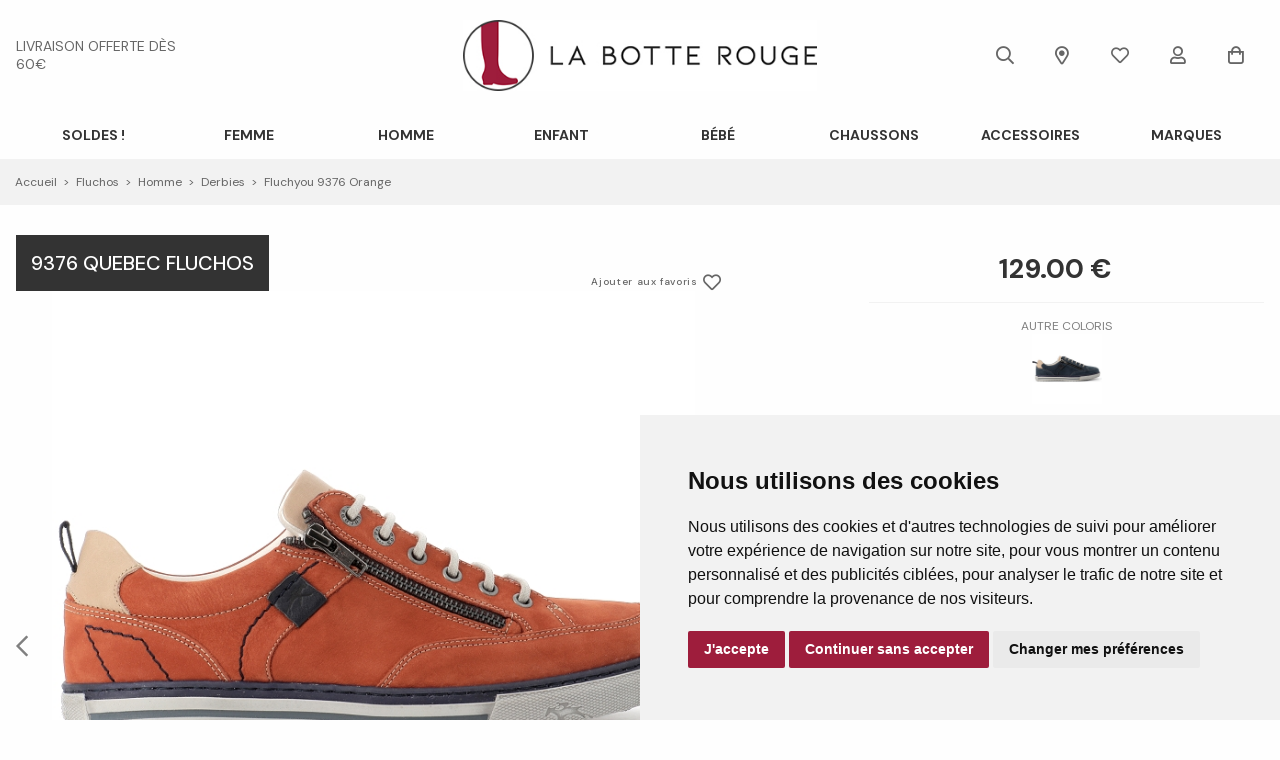

--- FILE ---
content_type: text/html; charset=utf-8
request_url: https://www.labotterouge.com/fr/chaussure/fluchos/homme/derbies/fluchyou-9376-orange/8175301.awp
body_size: 21483
content:
<!DOCTYPE html>
<!-- detail_article 19/04/2024 10:20 WEBDEV 28 28.0.459.14 --><html lang="fr" class="no-js htmlstd html5">
<head><meta http-equiv="Content-Type" content="text/html; charset=UTF-8">
<title>La Botte Rouge | derbies fluchyou 9376 orange homme Fluchos</title><meta name="generator" content="WEBDEV">
<meta http-equiv="X-UA-Compatible" content="IE=edge,chrome=1">
<meta name="Description" lang="fr" content="derbies fluchyou 9376 orange homme Fluchos">
<meta name="keywords" lang="fr" content="derbies fluchyou 9376 orange homme Fluchos">
<link href="/LABOTTEROUGE_WEB/photos/ImgMenu/Css/cssFicheArticle.css" rel="stylesheet" type="text/css"><meta name="revisit-after" content="5 day">
<meta name="copyright" content="lcv multimedia"><meta charset="utf-8">
<meta http-equiv="Cache-control" content="public" max-age="31536000" />
<meta name="viewport" content="width=device-width, initial-scale=1, shrink-to-fit=no">
<meta name="LCV Multimedia" content="humans.txt">

<link rel="shortcut icon" href="/LABOTTEROUGE_WEB/photos/ImgMenu/Images/favicon.ico" type="image/x-icon">
<link rel="icon" href="/LABOTTEROUGE_WEB/photos/ImgMenu/Images/favicon.ico" type="image/x-icon">
<meta name="google-site-verification" content="lgdNHbp5dlHeA_JDXgC5ygylfaTyh6mTyXzyhl8XbBQ" />

<!-- Icones -->
<!-- <link rel="stylesheet" href="/LABOTTEROUGE_WEB/photos/ImgMenu/Css/linefont/css/line-awesome.min.css"> -->
<link href="/LABOTTEROUGE_WEB/photos/ImgMenu/Css/fontawesome/css/all.min.css" rel="stylesheet">

<!-- Slides -->
<link rel="stylesheet" href="https://cdn.jsdelivr.net/npm/keen-slider@latest/keen-slider.min.css" media="screen" />

<!-- Font Family -->
<link rel="preconnect" href="https://fonts.gstatic.com">
<link href="https://fonts.googleapis.com/css2?family=DM+Sans:ital,wght@0,400;0,500;0,700;1,400;1,500;1,700&display=swap" rel="stylesheet">

<link href="https://fonts.googleapis.com/css2?family=Cookie&display=swap" rel="stylesheet" media="screen">
<link href="/LABOTTEROUGE_WEB/photos/ImgMenu/Css/css/gridlex.css" rel="stylesheet" media="screen">
<link href="/LABOTTEROUGE_WEB/photos/ImgMenu/Css/cssCommon.css?v=0.2" rel="stylesheet" media="screen">

<script src="https://code.jquery.com/jquery-3.5.0.min.js" integrity="sha256-xNzN2a4ltkB44Mc/Jz3pT4iU1cmeR0FkXs4pru/JxaQ=" crossorigin="anonymous"></script>
<script src="/LABOTTEROUGE_WEB/photos/ImgMenu/Css/js/main.js" defer></script>

<link rel="stylesheet" type="text/css" media="screen" href="https://cdn.jsdelivr.net/npm/cookieconsent@3/build/cookieconsent.min.css" />
<script src="https://cdn.jsdelivr.net/npm/cookieconsent@3/build/cookieconsent.min.js" data-cfasync="true"></script>

<!-- jsDeliver -->
<script type="text/javascript" src="https://cdn.jsdelivr.net/jquery.lazy/1.7.9/jquery.lazy.min.js" async></script>
<script type="text/javascript" src="https://cdn.jsdelivr.net/jquery.lazy/1.7.9/jquery.lazy.plugins.min.js" async></script>

<!-- cdnjs -->
<script type="text/javascript" src="https://cdnjs.cloudflare.com/ajax/libs/jquery.lazy/1.7.9/jquery.lazy.min.js"></script>
<script type="text/javascript" src="https://cdnjs.cloudflare.com/ajax/libs/jquery.lazy/1.7.9/jquery.lazy.plugins.min.js"></script>




<!-- Cookie Consent by TermsFeed (https://www.TermsFeed.com) -->
<script type="text/javascript" src="/LABOTTEROUGE_WEB/photos/ImgMenu/Css/js/cookie-consent.js" charset="UTF-8"></script>
<script type="text/javascript" charset="UTF-8">
document.addEventListener('DOMContentLoaded', function () {
cookieconsent.run({"notice_banner_type":"simple","consent_type":"express","palette":"light","language":"fr","page_load_consent_levels":["strictly-necessary"],"notice_banner_reject_button_hide":false,"preferences_center_close_button_hide":false,"page_refresh_confirmation_buttons":false,"website_name":"La Botte Rouge"});
});
</script>

<!-- Google Tag Manager --> 
<script>(function(w,d,s,l,i){w[l]=w[l]||[];w[l].push({'gtm.start':
    new Date().getTime(),event:'gtm.js'});var f=d.getElementsByTagName(s)[0],
    j=d.createElement(s),dl=l!='dataLayer'?'&l='+l:'';j.async=true;j.src=
    'https://www.googletagmanager.com/gtm.js?id='+i+dl;f.parentNode.insertBefore(j,f);
    })(window,document,'script','dataLayer','GTM-MFH9TD6');</script>
<!-- End Google Tag Manager -->
    
<noscript>ePrivacy and GPDR Cookie Consent by <a href="https://www.TermsFeed.com/" rel="nofollow">TermsFeed Generator</a></noscript>
<!-- End Cookie Consent by TermsFeed (https://www.TermsFeed.com) -->

<!-- Google Tag Manager (noscript) -->
<noscript><iframe src="https://www.googletagmanager.com/ns.html?id=GTM-MFH9TD6"
height="0" width="0" style="display:none;visibility:hidden"></iframe></noscript>
<!-- End Google Tag Manager (noscript) -->
<script src="/LABOTTEROUGE_WEB/photos/ImgMenu/Css/js/flexslider-min.js" defer></script>

<script>
  $(document).ready(function(){

    $('.carousel-item').flexslider({
      animation: "fade",
      //slideshow: false,
      controlNav: "thumbnails",
      // directionNav: false,
      customDirectionNav: $(".flex-navigation .slick-arrow")
    });

  });
</script>

<link rel="stylesheet" href="/LABOTTEROUGE_WEB/photos/ImgMenu/Css/css/jquery.fancybox.min.css" media="screen">
<script src="/LABOTTEROUGE_WEB/photos/ImgMenu/Css/js/jquery.fancybox.min.js" defer></script>

<script>
  $(document).ready(function(){  
    $("[data-fancybox]").fancybox({
      loop: true,
       infobar: false,
       protect: true,
       buttons: [
          "close"
        ],
    });
  });
</script>

<!-- Load Facebook SDK for JavaScript -->
<!--
<div id="fb-root"></div>
<script>
  (function(d, s, id) {
    var js, fjs = d.getElementsByTagName(s)[0];
    if (d.getElementById(id)) return;
    js = d.createElement(s); js.id = id;
    js.src = "https://connect.facebook.net/en_US/sdk.js#xfbml=1&version=v3.0";
    fjs.parentNode.insertBefore(js, fjs);
  }(document, 'script', 'facebook-jssdk'));
</script>
--><style type="text/css">.wblien,.wblienHorsZTR {border:0;background:transparent;padding:0;text-align:center;box-shadow:none;_line-height:normal;-webkit-box-decoration-break: clone;box-decoration-break: clone; color:#ededed;}.wblienHorsZTR {border:0 !important;background:transparent !important;outline-width:0 !important;} .wblienHorsZTR:not([class^=l-]) {box-shadow: none !important;}a:active{}a:visited{}*::-moz-selection{color:#FFFFFF;background-color:#000080;}::selection{color:#FFFFFF;background-color:#000080;}</style><link rel="stylesheet" type="text/css" href="../../../../../res/standard.css?10001741206ec">
<link rel="stylesheet" type="text/css" href="../../../../../res/static.css?10002a2a7a54b">
<link rel="stylesheet" type="text/css" href="../../../../../Tendance3AeroDark.css?10000493c3c42">
<link rel="stylesheet" type="text/css" href="../../../../../palette-AeroDark.css?100000be79ab1">
<link rel="stylesheet" type="text/css" href="../../../../../detail_article_style.css?1000005c1dcc4">
<style type="text/css">
body{ position:relative;line-height:normal;height:100%;width:100%;margin:0; color:#fcfcfc;} body{}html,body {position:relative;}#page{position:relative;}html, form {height:100%;}#lzM2,#lztzM2{font-family:Arial, Helvetica, sans-serif;font-size:9pt;color:#000000;vertical-align:middle;}#lzA1,#lztzA1{font-family:Arial, Helvetica, sans-serif;font-size:9pt;color:#000000;vertical-align:middle;}#A1{font-family:Arial, Helvetica, sans-serif;font-size:9pt;color:#000000;vertical-align:middle;}#lzA4,#lztzA4{font-family:Arial, Helvetica, sans-serif;font-size:9pt;color:#000000;vertical-align:middle;}#A4{font-family:Arial, Helvetica, sans-serif;font-size:9pt;color:#000000;vertical-align:middle;}.wbplanche{background-repeat:repeat;background-position:0% 0%;background-attachment:scroll;background-size:auto auto;background-origin:padding-box;}.wbplancheLibInc{_font-size:1px;}</style><style id="wbStyleAncrageIE11" type="text/css">/*<!--*/ @media all and (-ms-high-contrast:none) { *::-ms-backdrop, #page, tr[style*='height: 100%']>td>*[style*='height: 100%'] { height:auto !important; } }  /* IE11 -->*/</style><style type="text/css" class="wbAndrageIEChargement1erAffichage">html.js body {opacity:0;} html.js body:not(*:root){opacity:1;} @media screen { @media (min-width: 0px) {html.js body{opacity:1;}} }</style><script src="../../../../../res/modernizr-2.5.3.js"></script></head><body onload=";clWDUtil.pfGetTraitement('DETAIL_ARTICLE',15,void 0)(event); " onunload="clWDUtil.pfGetTraitement('DETAIL_ARTICLE',16,'_COM')(event); "><form name="DETAIL_ARTICLE" action="8175301.awp" target="_self" method="post"><div class="h-0"><input type="hidden" name="WD_JSON_PROPRIETE_" value="{&quot;m_oProprietesSecurisees&quot;:{}}"/><input type="hidden" name="WD_BUTTON_CLICK_" value=""><input type="hidden" name="WD_ACTION_" value=""></div><table style="width:100.00%;height:100.00%"><tr style="height:100.00%"><td style="width:100.00%"><div  id="page" class="clearfix pos1"><table style="position:relative;width:100%;height:100%;"><tr style="height:100%"><td><table style="width:100.00%;height:100.00%"><tr style="height:100.00%"><td style="width:100.00%"><table style=" width:100%; height:100%;"><tr><td style="height:100%;" id="M1" class="valignmiddle"><!-- Google Tag Manager (noscript) -->
<noscript><iframe src="https://www.googletagmanager.com/ns.html?id=GTM-MFH9TD6"
height="0" width="0" style="display:none;visibility:hidden"></iframe></noscript>
<!-- End Google Tag Manager (noscript) -->

<div id="fb-root"></div>
<script async defer crossorigin="anonymous" src="https://connect.facebook.net/fr_FR/sdk.js#xfbml=1&version=v7.0"></script>

<div id="loading">
  <div>
    <p>Veuillez patienter...</p>
    <img src="/LABOTTEROUGE_WEB/photos/ImgMenu/images/common/loading-spinner.svg" alt="Loading">
  </div>
</div>

<div class="modal lcv" id="infoModale">
  <div class="modal-overlay"></div>
  <div class="modal-content">    
    <div class="modal-body">      
      <p id="infoMsg" class="mt-2 mb-4 text-center"></p>
      <button type="button" class="btn md black fw" id="CloseModalAchat" onclick="EffaceModale('infoModale','infoModale')">Ok</button>
    </div>    
  </div>
</div>

<div class="nav-overlay"></div>

<header>

	<div class="container">
		<div class="grid-3-middle-noBottom">
			<div class="col-2_md-12" data-push-right="off-2_md-0">
				<p class="header-info">
					<a href="/fr/informations/livraison.awp">livraison offerte dès 60€</a>
				</p>
			</div>

			<div class="col-2 toggle-nav-ctnr">
				<button type="button" class="toggle-nav"><i class="far fa-bars"></i><p>Menu</p></button>
			</div>

			<div class="col-4">
				<a class="logo" href="https://www.labotterouge.com">
		            <img src="/LABOTTEROUGE_WEB/photos/ImgMenu/images/common/logo.jpg" alt="La Botte Rouge">
		        </a>
			</div>

			<div class="col-3_md-5" data-push-left="off-1_md-0">
				<div class="main-menu">
					<div class="search-ctnr">
						<a title="Recherche">
							<i class="far fa-search"></i>
						</a>
					</div>

					<div class="search-bar">
						<div class="src-content">
							<button type="button" class="toggle-search out btn g-black">
								<i class="far fa-times"></i>
							</button>

							<input type="text" id="zoneRech" onkeypress="if (event.keyCode == 13) {RechOk(); event.preventDefault();}" placeholder="Rechercher">

							<button class="toggle-search in btn g-black" type="button" onclick="RechOk(); event.preventDefault();">
								<i class="far fa-search"></i>
							</button>
						</div>
					</div>

					<div class="mags">
						<a href="/fr/informations/magasins.awp" title="Magasins">
							<i class="far fa-map-marker-alt"></i>
						</a>
					</div>

					<div class="fav">
						<a href="/fr/chaussure/maselection.awp" title="Ma Wishlist" alt="Mes envies chaussures">
							<i class="far fa-heart"></i>
						</a>
					</div>
					
					<div class="account" id="header_connexion">
						

<a href="#" data-toggle="modal" data-target="modal-login" title="Connexion">
	<i class="far fa-user"></i>
</a>

<div class="modal" id="modal-login">
	<div class="modal-overlay"></div>
	<div class="modal-content">
		<div class="modal-header">
			<p class="modal-title">Connexion</p>
			<span class="close">&times;</span>      
		</div>
		<div class="modal-body">
			<div class="form">
				<div class="field">
					<label for="log_emailclient">Email</label>
					<input type="text" name="log_emailclient" id="log_emailclient">
				</div>
				<div class="field">
					<label for="log_mdpclient">Mot de passe</label>
					<input type="password" name="log_mdpclient" onkeypress="if (event.keyCode == 13) {ValideLog(); event.preventDefault();}" id="log_mdpclient" maxlenght="12">
				</div>
			</div>

			<div class="grid-2_sm-1">
				<div class="col">
					<button type="button" class="btn primary fw" onclick="ValideLog(); LCVModalClose();">Se connecter</button>
				</div>

				<div class="col">
					<a href="https://www.labotterouge.com/fr/achats/nouveauclient.awp" class="btn g-black fw">Créer un compte</a>									
				</div>
			</div>
			<a href="javascript:ResetMdp();" class="txt mt-2">Réinitialiser mon mot de passe</a> 			
		</div>    
	</div>
</div>


					</div>					
					
					<div class="cart" id="header_panier">
						

<a title="Panier">
	<i class="far fa-shopping-bag"></i>
</a>

<div class="details">
	<p class="empty">Votre panier est vide</p>	
</div>


					</div>
				</div>
			</div>
		</div>
	</div>

	<nav>
		<div class="nav-mob-controls">
			<button type="button" class="toggle-nav"><span>&times;</span><span>Fermer</span></button>
			<div class="search-mob">
				<button type="button" onclick="RechOk();" class="search-func" title="Recherche"><i class="far fa-search"></i></i></button>
				<input type="text" id="zoneRechMob" title="Recherche" onkeypress="if (event.keyCode == 13) {RechOk(); event.preventDefault();}" placeholder="Je recherche...">				
			</div>
		</div>

		<div class="container">
			<div class="nav-container">
				
					<div class="nav-item  SOLDES !">
						<div class="nav-title">
							<a class="link" href="https://www.labotterouge.com/fr/chaussure/soldes.awp"> SOLDES !</a><a class="toggle"><span>+</span><span>-</span></a>
						</div>
						<div class="sub-nav">
							<div class="inner">
								
								<div class="group">
									<a class="sub-nav-title"><p></p></a>
									<ul>
										<li><a href="https://www.labotterouge.com/fr/chaussure/soldesfemme.awp">SOLDES FEMME</a></li><li><a href="https://www.labotterouge.com/fr/chaussure/soldeshomme.awp">SOLDES HOMME</a></li><li><a href="https://www.labotterouge.com/fr/chaussure/soldesenfant.awp">SOLDES ENFANT</a></li><li><a href="https://www.labotterouge.com/fr/chaussure/soldesbebe.awp">SOLDES BEBE</a></li><li><a href="https://www.labotterouge.com/fr/chaussure/soldesmaro.awp">SOLDES ACCESSOIRES</a></li>
									</ul>	
								</div>								
														
							</div>
						</div>
					</div>
				
					<div class="nav-item Femme">
						<div class="nav-title">
							<a class="link" href="https://www.labotterouge.com/fr/chaussure/femme.awp">Femme</a><a class="toggle"><span>+</span><span>-</span></a>
						</div>
						<div class="sub-nav">
							<div class="inner">
								
								<div class="group">
									<a class="sub-nav-title"><p>Familles</p></a>
									<ul>
										<li><a href="https://www.labotterouge.com/fr/chaussure/femme/ballerines.awp">Ballerines & Babies</a></li><li><a href="https://www.labotterouge.com/fr/chaussure/femme/baskets.awp">Baskets & Sneakers</a></li><li><a href="https://www.labotterouge.com/fr/chaussure/femme/boots-et-bottines.awp">Boots et Bottines</a></li><li><a href="https://www.labotterouge.com/fr/chaussure/femme/bottes.awp">Bottes</a></li><li><a href="https://www.labotterouge.com/fr/chaussure/femme/chaussons.awp">Chaussons & Pantoufles</a></li><li><a href="https://www.labotterouge.com/fr/chaussure/femme/derbies.awp">Derbies</a></li><li><a href="https://www.labotterouge.com/fr/chaussure/femme/escarpins.awp">Escarpins</a></li><li><a href="https://www.labotterouge.com/fr/chaussure/femme/espadrilles.awp">Espadrilles</a></li><li><a href="https://www.labotterouge.com/fr/chaussure/femme/mocassins.awp">Mocassins & Bateaux</a></li><li><a href="https://www.labotterouge.com/fr/chaussure/femme/mule-piscine-et-crocs.awp">Mules Piscine et Crocs</a></li><li><a href="https://www.labotterouge.com/fr/chaussure/femme/sandales-et-mules.awp">Sandales et Mules</a></li>
									</ul>	
								</div>								
								
								<div class="group">
									<a class="sub-nav-title"><p>Marques</p></a>
									<ul>
										<li><a href="https://www.labotterouge.com/fr/chaussure/ara/femme.awp">Ara</a></li><li><a href="https://www.labotterouge.com/fr/chaussure/alpe/femme.awp">Alpe</a></li><li><a href="https://www.labotterouge.com/fr/chaussure/another-trend/femme.awp">Another Trend</a></li><li><a href="https://www.labotterouge.com/fr/chaussure/birkenstock/femme.awp">Birkenstock</a></li><li><a href="https://www.labotterouge.com/fr/chaussure/dr-martens/femme.awp">Dr Martens</a></li><li><a href="https://www.labotterouge.com/fr/chaussure/elue-par-nous/femme.awp">Elue par Nous</a></li><li><a href="https://www.labotterouge.com/fr/chaussure/eva-frutos.awp">Eva Frutos</a></li><li><a href="https://www.labotterouge.com/fr/chaussure/geox/femme.awp">Geox</a></li><li><a href="https://www.labotterouge.com/fr/chaussure/inuovo/femme.awp">Inuovo</a></li><li><a href="https://www.labotterouge.com/fr/chaussure/k-mary/femme.awp">K Mary</a></li><li><a href="https://www.labotterouge.com/fr/chaussure/k-daques/femme.awp">K Daques</a></li><li><a href="https://www.labotterouge.com/fr/chaussure/lacoste/femme.awp">Lacoste</a></li>
									</ul>	
								</div>								
								
								<div class="group">
									<a class="sub-nav-title"><p></p></a>
									<ul>
										<li><a href="https://www.labotterouge.com/fr/chaussure/mamzelle/femme.awp">Mam'zelle</a></li><li><a href="https://www.labotterouge.com/fr/chaussure/marco-tozzi/femme.awp">Marco Tozzi</a></li><li><a href="https://www.labotterouge.com/fr/chaussure/metamorf-ose/femme.awp">Métamorf'Ose</a></li><li><a href="https://www.labotterouge.com/fr/chaussure/metisse/femme.awp">Métisse</a></li><li><a href="https://www.labotterouge.com/fr/chaussure/mkd/femme.awp">MKD</a></li><li><a href="https://www.labotterouge.com/fr/chaussure/mustang/femme.awp">Mustang</a></li><li><a href="https://www.labotterouge.com/fr/chaussure/pikolinos/femme.awp">Pikolinos</a></li><li><a href="https://www.labotterouge.com/fr/chaussure/reqins/femme.awp">Reqin's</a></li><li><a href="https://www.labotterouge.com/fr/chaussure/rieker/femme.awp">Rieker</a></li><li><a href="https://www.labotterouge.com/fr/chaussure/skechers/femme.awp">Skechers</a></li><li><a href="https://www.labotterouge.com/fr/chaussure/tamaris/femme.awp">Tamaris</a></li><li><a href="https://www.labotterouge.com/fr/chaussure/victoria/femme.awp">Victoria</a></li>
									</ul>	
								</div>								
														
							</div>
						</div>
					</div>
				
					<div class="nav-item Homme">
						<div class="nav-title">
							<a class="link" href="https://www.labotterouge.com/fr/chaussure/homme.awp">Homme</a><a class="toggle"><span>+</span><span>-</span></a>
						</div>
						<div class="sub-nav">
							<div class="inner">
								
								<div class="group">
									<a class="sub-nav-title"><p>Familles</p></a>
									<ul>
										<li><a href="https://www.labotterouge.com/fr/chaussure/homme/baskets.awp">Baskets & Sneakers</a></li><li><a href="https://www.labotterouge.com/fr/chaussure/homme/boots-et-bottines.awp">Boots et Bottines</a></li><li><a href="https://www.labotterouge.com/fr/chaussure/homme/chaussons.awp">Chaussons & Pantoufles</a></li><li><a href="https://www.labotterouge.com/fr/chaussure/homme/derbies.awp">Derbies</a></li><li><a href="https://www.labotterouge.com/fr/chaussure/homme/espadrilles.awp">Espadrilles</a></li><li><a href="https://www.labotterouge.com/fr/chaussure/homme/mocassins.awp">Mocassins & Bateaux</a></li><li><a href="https://www.labotterouge.com/fr/chaussure/homme/mule-piscine-et-crocs.awp">Mules Piscine et Crocs</a></li><li><a href="https://www.labotterouge.com/fr/chaussure/homme/sandales-et-mules.awp">Sandales et Mules</a></li>
									</ul>	
								</div>								
								
								<div class="group">
									<a class="sub-nav-title"><p>Marques</p></a>
									<ul>
										<li><a href="https://www.labotterouge.com/fr/chaussure/adidas/homme.awp">Adidas</a></li><li><a href="https://www.labotterouge.com/fr/chaussure/birkenstock/homme.awp">Birkenstock</a></li><li><a href="https://www.labotterouge.com/fr/chaussure/bugatti/homme.awp">Bugatti</a></li><li><a href="https://www.labotterouge.com/fr/chaussure/bull-boxer/homme.awp">Bullboxer</a></li><li><a href="https://www.labotterouge.com/fr/chaussure/cours-mirabeau/homme.awp">Cours Mirabeau</a></li><li><a href="https://www.labotterouge.com/fr/chaussure/fluchos/homme.awp">Fluchos</a></li><li><a href="https://www.labotterouge.com/fr/chaussure/geox/homme.awp">Geox</a></li><li><a href="https://www.labotterouge.com/fr/chaussure/hey-dude/homme.awp">Hey Dude</a></li><li><a href="https://www.labotterouge.com/fr/chaussure/hoff/homme.awp">Hoff</a></li><li><a href="https://www.labotterouge.com/fr/chaussure/lacoste/homme.awp">Lacoste</a></li>
									</ul>	
								</div>								
								
								<div class="group">
									<a class="sub-nav-title"><p></p></a>
									<ul>
										<li><a href="https://www.labotterouge.com/fr/chaussure/mephisto/homme.awp">Mephisto</a></li><li><a href="https://www.labotterouge.com/fr/chaussure/mustang/homme.awp">Mustang</a></li><li><a href="https://www.labotterouge.com/fr/chaussure/pikolinos/homme.awp">Pikolinos</a></li><li><a href="https://www.labotterouge.com/fr/chaussure/puma/homme.awp">Puma</a></li><li><a href="https://www.labotterouge.com/fr/chaussure/redskins/homme.awp">Redskins</a></li><li><a href="https://www.labotterouge.com/fr/chaussure/rieker/homme.awp">Rieker</a></li><li><a href="https://www.labotterouge.com/fr/chaussure/sebago/homme.awp">Sebago</a></li><li><a href="https://www.labotterouge.com/fr/chaussure/skechers/homme.awp">Skechers</a></li><li><a href="https://www.labotterouge.com/fr/chaussure/tbs/homme.awp">TBS</a></li><li><a href="https://www.labotterouge.com/fr/chaussure/teddy-smith/homme.awp">Teddy Smith</a></li><li><a href="https://www.labotterouge.com/fr/chaussure/xapi/homme.awp">Xapi</a></li>
									</ul>	
								</div>								
														
							</div>
						</div>
					</div>
				
					<div class="nav-item Enfant">
						<div class="nav-title">
							<a class="link" href="https://www.labotterouge.com/fr/chaussure/enfant.awp">Enfant</a><a class="toggle"><span>+</span><span>-</span></a>
						</div>
						<div class="sub-nav">
							<div class="inner">
								
								<div class="group">
									<a class="sub-nav-title"><p>Familles</p></a>
									<ul>
										<li><a href="https://www.labotterouge.com/fr/chaussure/enfant/ballerines.awp">Ballerines & Babies</a></li><li><a href="https://www.labotterouge.com/fr/chaussure/enfant/baskets.awp">Baskets & Sneakers</a></li><li><a href="https://www.labotterouge.com/fr/chaussure/enfant/boots-et-bottines.awp">Boots et Bottines</a></li><li><a href="https://www.labotterouge.com/fr/chaussure/enfant/bottes.awp">Bottes</a></li><li><a href="https://www.labotterouge.com/fr/chaussure/enfant/chaussons.awp">Chaussons & Pantoufles</a></li><li><a href="https://www.labotterouge.com/fr/chaussure/enfant/mule-piscine-et-crocs.awp">Mules Piscine et Crocs</a></li><li><a href="https://www.labotterouge.com/fr/chaussure/enfant/sandales-et-mules.awp">Sandales et Mules</a></li>
									</ul>	
								</div>								
								
								<div class="group">
									<a class="sub-nav-title"><p>Marques</p></a>
									<ul>
										<li><a href="https://www.labotterouge.com/fr/chaussure/adidas/enfant.awp">Adidas</a></li><li><a href="https://www.labotterouge.com/fr/chaussure/asics/enfant.awp">Asics</a></li><li><a href="https://www.labotterouge.com/fr/chaussure/bopy/enfant.awp">Bopy</a></li><li><a href="https://www.labotterouge.com/fr/chaussure/champion/enfant.awp">Champion</a></li><li><a href="https://www.labotterouge.com/fr/chaussure/claudia-ghizzani/enfant.awp">Claudia Ghizzani</a></li><li><a href="https://www.labotterouge.com/fr/chaussure/crocs/enfant.awp">Crocs</a></li><li><a href="https://www.labotterouge.com/fr/chaussure/disney/enfant.awp">Disney</a></li><li><a href="https://www.labotterouge.com/fr/chaussure/froddo/enfant.awp">Froddo</a></li>
									</ul>	
								</div>								
								
								<div class="group">
									<a class="sub-nav-title"><p></p></a>
									<ul>
										<li><a href="https://www.labotterouge.com/fr/chaussure/geox/enfant.awp">Geox</a></li><li><a href="https://www.labotterouge.com/fr/chaussure/giesswein/enfant.awp">Giesswein</a></li><li><a href="https://www.labotterouge.com/fr/chaussure/igor/enfant.awp">Igor</a></li><li><a href="https://www.labotterouge.com/fr/chaussure/k-daques/enfant.awp">K Daques</a></li><li><a href="https://www.labotterouge.com/fr/chaussure/kickers/enfant.awp">Kickers</a></li><li><a href="https://www.labotterouge.com/fr/chaussure/lacoste/enfant.awp">Lacoste</a></li><li><a href="https://www.labotterouge.com/fr/chaussure/les-p-tites-bombes/enfant.awp">Les P'tites Bombes</a></li><li><a href="https://www.labotterouge.com/fr/chaussure/les-tropeziennes.awp">Les Tropéziennes par M.Belarbi</a></li><li><a href="https://www.labotterouge.com/fr/chaussure/minibel/enfant.awp">Minibel</a></li>
									</ul>	
								</div>								
								
								<div class="group">
									<a class="sub-nav-title"><p></p></a>
									<ul>
										<li><a href="https://www.labotterouge.com/fr/chaussure/natural-world/enfant.awp">Natural World</a></li><li><a href="https://www.labotterouge.com/fr/chaussure/neless/enfant.awp">Neless</a></li><li><a href="https://www.labotterouge.com/fr/chaussure/puma/enfant.awp">Puma</a></li><li><a href="https://www.labotterouge.com/fr/chaussure/shoo-pom/enfant.awp">Shoopom</a></li><li><a href="https://www.labotterouge.com/fr/chaussure/skechers/enfant.awp">Skechers</a></li><li><a href="https://www.labotterouge.com/fr/chaussure/vans/enfant.awp">Vans</a></li><li><a href="https://www.labotterouge.com/fr/chaussure/victoria/enfant.awp">Victoria</a></li><li><a href="https://www.labotterouge.com/fr/chaussure/xapi/enfant.awp">Xapi</a></li>
									</ul>	
								</div>								
														
							</div>
						</div>
					</div>
				
					<div class="nav-item Bébé">
						<div class="nav-title">
							<a class="link" href="https://www.labotterouge.com/fr/chaussure/bebe.awp">Bébé</a><a class="toggle"><span>+</span><span>-</span></a>
						</div>
						<div class="sub-nav">
							<div class="inner">
								
								<div class="group">
									<a class="sub-nav-title"><p>Familles</p></a>
									<ul>
										<li><a href="https://www.labotterouge.com/fr/chaussure/bebe/baskets.awp">Baskets & Sneakers</a></li><li><a href="https://www.labotterouge.com/fr/chaussure/bebe/bottes.awp">Botte</a></li><li><a href="https://www.labotterouge.com/fr/chaussure/bebe/bottillons.awp">Bottillons</a></li><li><a href="https://www.labotterouge.com/fr/chaussure/bebe/chaussons.awp">Chaussons & Pantoufles</a></li><li><a href="https://www.labotterouge.com/fr/chaussure/bebe/sandales-et-mules.awp">Sandales</a></li>
									</ul>	
								</div>								
								
								<div class="group">
									<a class="sub-nav-title"><p>Marques</p></a>
									<ul>
										<li><a href="https://www.labotterouge.com/fr/chaussure/adidas/bebe.awp">Adidas</a></li><li><a href="https://www.labotterouge.com/fr/chaussure/bobux/bebe.awp">Bobux</a></li><li><a href="https://www.labotterouge.com/fr/chaussure/bopy/bebe.awp">Bopy</a></li><li><a href="https://www.labotterouge.com/fr/chaussure/br/bebe.awp">Botte Rouge</a></li><li><a href="https://www.labotterouge.com/fr/chaussure/crocs/bebe.awp">Crocs</a></li><li><a href="https://www.labotterouge.com/fr/chaussure/froddo/bebe.awp">Froddo</a></li><li><a href="https://www.labotterouge.com/fr/chaussure/geox/bebe.awp">Geox</a></li>
									</ul>	
								</div>								
								
								<div class="group">
									<a class="sub-nav-title"><p></p></a>
									<ul>
										<li><a href="https://www.labotterouge.com/fr/chaussure/kickers/bebe.awp">Kickers</a></li><li><a href="https://www.labotterouge.com/fr/chaussure/minibel/bebe.awp">Minibel</a></li><li><a href="https://www.labotterouge.com/fr/chaussure/naturino/bebe.awp">Naturino</a></li><li><a href="https://www.labotterouge.com/fr/chaussure/neless/bebe.awp">Neless</a></li><li><a href="https://www.labotterouge.com/fr/chaussure/puma/bebe.awp">Puma</a></li><li><a href="https://www.labotterouge.com/fr/chaussure/robeez/bebe.awp">Robeez</a></li><li><a href="https://www.labotterouge.com/fr/chaussure/shoo-pom/bebe.awp">Shoopom</a></li>
									</ul>	
								</div>								
														
							</div>
						</div>
					</div>
				
					<div class="nav-item Chaussons">
						<div class="nav-title">
							<a class="link" href="https://www.labotterouge.com/fr/chaussure/chaussons.awp">Chaussons</a><a class="toggle"><span>+</span><span>-</span></a>
						</div>
						<div class="sub-nav">
							<div class="inner">
								
								<div class="group">
									<a class="sub-nav-title"><p>Rayon</p></a>
									<ul>
										<li><a href="https://www.labotterouge.com/fr/chaussure/femme/chaussons.awp">Femme</a></li><li><a href="https://www.labotterouge.com/fr/chaussure/homme/chaussons.awp">Homme</a></li><li><a href="https://www.labotterouge.com/fr/chaussure/enfant/chaussons.awp">Enfant</a></li><li><a href="https://www.labotterouge.com/fr/chaussure/bebe/chaussons.awp">Bebe</a></li>
									</ul>	
								</div>								
								
								<div class="group">
									<a class="sub-nav-title"><p>Marques</p></a>
									<ul>
										<li><a href="https://www.labotterouge.com/fr/chaussure/chaussons/birkenstock.awp">Birkenstock</a></li><li><a href="https://www.labotterouge.com/fr/chaussure/chaussons/br.awp">BR</a></li><li><a href="https://www.labotterouge.com/fr/chaussure/chaussons/disney.awp">Disney</a></li><li><a href="https://www.labotterouge.com/fr/chaussure/chaussons/elueparnous.awp">Elue Par Nous</a></li><li><a href="https://www.labotterouge.com/fr/chaussure/erel.awp">Erel</a></li><li><a href="https://www.labotterouge.com/fr/chaussure/exquise.awp">Exquise</a></li><li><a href="https://www.labotterouge.com/fr/chaussure/giesswein.awp">Giesswein</a></li>
									</ul>	
								</div>								
								
								<div class="group">
									<a class="sub-nav-title"><p></p></a>
									<ul>
										<li><a href="https://www.labotterouge.com/fr/chaussure/heller.awp">Heller</a></li><li><a href="https://www.labotterouge.com/fr/chaussure/chaussons/kdaques.awp">K Daques</a></li><li><a href="https://www.labotterouge.com/fr/chaussure/l-atelier-charentaises.awp">L'atelier Charentaises</a></li><li><a href="https://www.labotterouge.com/fr/chaussure/la-bande-a-mich.awp">La Bande à Mich'</a></li><li><a href="https://www.labotterouge.com/fr/chaussure/maison-de-l-espadrille.awp">La Maison de l'Espadrille</a></li><li><a href="https://www.labotterouge.com/fr/chaussure/neless.awp">Neless</a></li><li><a href="https://www.labotterouge.com/fr/chaussure/nortenas.awp">Nortenas</a></li>
									</ul>	
								</div>								
								
								<div class="group">
									<a class="sub-nav-title"><p></p></a>
									<ul>
										<li><a href="https://www.labotterouge.com/fr/chaussure/chaussons/patrizia.awp">Patrizia</a></li><li><a href="https://www.labotterouge.com/fr/chaussure/robeez.awp">Robeez</a></li><li><a href="https://www.labotterouge.com/fr/chaussure/chaussons/rohde.awp">Rohde</a></li><li><a href="https://www.labotterouge.com/fr/chaussure/semelflex.awp">Semelflex</a></li><li><a href="https://www.labotterouge.com/fr/chaussure/chaussons/skechers.awp">Skechers</a></li><li><a href="https://www.labotterouge.com/fr/chaussure/chaussons/tonipons.awp">Toni Pons</a></li><li><a href="https://www.labotterouge.com/fr/chaussure/chaussons/topway.awp">Topway</a></li><li><a href="https://www.labotterouge.com/fr/chaussure/westland.awp">Westland</a></li>
									</ul>	
								</div>								
														
							</div>
						</div>
					</div>
				
					<div class="nav-item ACCESSOIRES">
						<div class="nav-title">
							<a class="link" href="https://www.labotterouge.com/fr/chaussure/sacs-et-accessoires.awp">ACCESSOIRES</a><a class="toggle"><span>+</span><span>-</span></a>
						</div>
						<div class="sub-nav">
							<div class="inner">
								
								<div class="group">
									<a class="sub-nav-title"><p>Familles</p></a>
									<ul>
										<li><a href="https://www.labotterouge.com/fr/chaussure/bijoux.awp">Bijoux</a></li><li><a href="https://www.labotterouge.com/fr/chaussure/chaussettes.awp">Chaussettes</a></li><li><a href="https://www.labotterouge.com/fr/chaussure/echarpe.awp">Echarpes</a></li><li><a href="https://www.labotterouge.com/fr/chaussure/laniere.awp">Lanières</a></li><li><a href="https://www.labotterouge.com/fr/chaussure/chapeaux.awp">Chapeaux</a></li><li><a href="https://www.labotterouge.com/fr/chaussure/sacs-et-accessoires.awp">Sacs</a></li><li><a href="https://www.labotterouge.com/fr/chaussure/collonil.awp">Produits d'entretien</a></li>
									</ul>	
								</div>								
								
								<div class="group">
									<a class="sub-nav-title"><p>Marques</p></a>
									<ul>
										<li><a href="https://www.labotterouge.com/fr/chaussure/david-jones.awp">David Jones</a></li><li><a href="https://www.labotterouge.com/fr/chaussure/accessoire/elue-par-nous.awp">Elue Par Nous</a></li><li><a href="https://www.labotterouge.com/fr/chaussure/ines-delaure.awp">Ines Delaure</a></li><li><a href="https://www.labotterouge.com/fr/chaussure/accessoire/br.awp">La Botte Rouge</a></li><li><a href="https://www.labotterouge.com/fr/chaussure/accessoire/lestropeziennes.awp">Les Tropeziennes</a></li><li><a href="https://www.labotterouge.com/fr/chaussure/mandoline.awp">Mandoline</a></li><li><a href="https://www.labotterouge.com/fr/chaussure/accessoire/palladium.awp">Palladium</a></li><li><a href="https://www.labotterouge.com/fr/chaussure/sachoussettes.awp">Sachoussettes</a></li>
									</ul>	
								</div>								
														
							</div>
						</div>
					</div>
				
					<div class="nav-item Marques">
						<div class="nav-title">
							<a class="link" href="https://www.labotterouge.com/fr/informations/marques.awp">Marques</a><a class="toggle"><span>+</span><span>-</span></a>
						</div>
						<div class="sub-nav">
							<div class="inner">
								
								<div class="group">
									<a class="sub-nav-title"><p>Marques</p></a>
									<ul>
										<li><a href="https://www.labotterouge.com/fr/chaussure/adidas.awp">Adidas</a></li><li><a href="https://www.labotterouge.com/fr/chaussure/alpe.awp">Alpe</a></li><li><a href="https://www.labotterouge.com/fr/chaussure/ara.awp">Ara</a></li><li><a href="https://www.labotterouge.com/fr/chaussure/asics.awp">Asics</a></li><li><a href="https://www.labotterouge.com/fr/chaussure/birkenstock.awp">Birkenstock</a></li><li><a href="https://www.labotterouge.com/fr/chaussure/bopy.awp">Bopy</a></li><li><a href="https://www.labotterouge.com/fr/chaussure/converse.awp">Converse</a></li><li><a href="https://www.labotterouge.com/fr/chaussure/crocs.awp">Crocs</a></li><li><a href="https://www.labotterouge.com/fr/chaussure/dr-martens.awp">Dr Martens</a></li><li><a href="https://www.labotterouge.com/fr/chaussure/elue-par-nous.awp">Elue Par Nous</a></li><li><a href="https://www.labotterouge.com/fr/chaussure/eva-frutos.awp">Eva Frutos</a></li>
									</ul>	
								</div>								
								
								<div class="group">
									<a class="sub-nav-title"><p></p></a>
									<ul>
										<li><a href="https://www.labotterouge.com/fr/chaussure/geox.awp">Geox</a></li><li><a href="https://www.labotterouge.com/fr/chaussure/giulia.awp">Giulia</a></li><li><a href="https://www.labotterouge.com/fr/chaussure/hoff.awp">Hoff</a></li><li><a href="https://www.labotterouge.com/fr/chaussure/inuovo.awp">Inuovo</a></li><li><a href="https://www.labotterouge.com/fr/chaussure/k-daques.awp">K Daques</a></li><li><a href="https://www.labotterouge.com/fr/chaussure/k-mary.awp">K Mary</a></li><li><a href="https://www.labotterouge.com/fr/chaussure/lacoste.awp">Lacoste</a></li><li><a href="https://www.labotterouge.com/fr/chaussure/les-p-tites-bombes.awp">Les P'tites Bombes</a></li><li><a href="https://www.labotterouge.com/fr/chaussure/les-tropeziennes.awp">Les Tropeziennes par M.Belarbi</a></li><li><a href="https://www.labotterouge.com/fr/chaussure/marco-tozzi.awp">Marco Tozzi</a></li><li><a href="https://www.labotterouge.com/fr/chaussure/metamorf-ose.awp">Metamorf'Ose</a></li>
									</ul>	
								</div>								
								
								<div class="group">
									<a class="sub-nav-title"><p></p></a>
									<ul>
										<li><a href="https://www.labotterouge.com/fr/chaussure/mustang.awp">Mustang</a></li><li><a href="https://www.labotterouge.com/fr/chaussure/nero-giardini.awp">Nero Giardini</a></li><li><a href="https://www.labotterouge.com/fr/chaussure/new-balance.awp">New Balance</a></li><li><a href="https://www.labotterouge.com/fr/chaussure/palladium.awp">Palladium</a></li><li><a href="https://www.labotterouge.com/fr/chaussure/pikolinos.awp">Pikolinos</a></li><li><a href="https://www.labotterouge.com/fr/chaussure/rieker.awp">Rieker</a></li><li><a href="https://www.labotterouge.com/fr/chaussure/skechers.awp">Skechers</a></li><li><a href="https://www.labotterouge.com/fr/chaussure/tamaris.awp">Tamaris</a></li><li><a href="https://www.labotterouge.com/fr/chaussure/vans.awp">Vans</a></li><li><a href="https://www.labotterouge.com/fr/chaussure/victoria.awp">Victoria</a></li><li><a href="https://www.labotterouge.com/fr/chaussure/xapi.awp">Xapi</a></li>
									</ul>	
								</div>								
								
								<div class="group">
									<a class="sub-nav-title"><p></p></a>
									<ul>
										<li><a href="https://www.labotterouge.com/fr/informations/marques.awp">> Voir toutes les marques</a></li>
									</ul>	
								</div>								
														
							</div>
						</div>
					</div>
				
			</div>            
		</div>
	</nav>
</header>



<!--

<Header_Connexion>

<a href="#" data-toggle="modal" data-target="modal-login" title="Connexion">
	<i class="far fa-user"></i>
</a>

<div class="modal" id="modal-login">
	<div class="modal-overlay"></div>
	<div class="modal-content">
		<div class="modal-header">
			<p class="modal-title">Connexion</p>
			<span class="close">&times;</span>      
		</div>
		<div class="modal-body">
			<div class="form">
				<div class="field">
					<label for="log_emailclient">Email</label>
					<input type="text" name="log_emailclient" id="log_emailclient">
				</div>
				<div class="field">
					<label for="log_mdpclient">Mot de passe</label>
					<input type="password" name="log_mdpclient" onkeypress="if (event.keyCode == 13) {ValideLog(); event.preventDefault();}" id="log_mdpclient" maxlenght="12">
				</div>
			</div>

			<div class="grid-2_sm-1">
				<div class="col">
					<button type="button" class="btn primary fw" onclick="ValideLog(); LCVModalClose();">Se connecter</button>
				</div>

				<div class="col">
					<a href="/LABOTTEROUGE_WEB/photos/ImgMenu/images/" class="btn g-black fw">Créer un compte</a>									
				</div>
			</div>
			<a href="javascript:ResetMdp();" class="txt mt-2">Réinitialiser mon mot de passe</a> 			
		</div>    
	</div>
</div>

<sinon>

<a href="%cnx2" class="logged" title="Compte">
	<i class="far fa-user"></i>
</a>

<div class="details">
	<p class="name"><span>Bienvenue</span><br>%cnx1</p>
	<a href="%cnx2" class="logout"><i class="far fa-user"></i><span>Mon compte</span></a>
	<a href="javascript:ValideLog()" class="logout" title="Déconnexion"><i class="far fa-sign-out-alt"></i><span>Déconnexion</span></a>
</div>

<Header_Connexion>


<Header_Panier>

<a title="Panier">
	<i class="far fa-shopping-bag"></i>
</a>

<div class="details">
	<p class="empty">Votre panier est vide</p>	
</div>

<sinon>

<a href="/fr/achats/panier.awp" title="qte produit">
	<i class="far fa-shopping-bag"></i>
	<p class="qte-mob" id="qte_panier">0</p>
</a>

<div class="details">
	<p class="total">%pan2 article(s) : <span>%pan1</span></p>
	<lignepanier>
      <a href="%pan2" class="item" title="Details">
        <div><img src="%pan5" alt="%pan3"></div> 
        <div>
          <p>%pan1<br><i>%pan6</i><br><span>%pan4</span></p>  
        </div>
      </a>              
    <lignepanier>			                
    <a class="btn primary md" href="%pan3">Passer la commande</a>
</div>

<Header_Panier>

-->

<script>
	$(document).ready(function() {
        var btnSearch = document.querySelector(".search-ctnr");
        var search = document.querySelector(".search-bar");

		btnSearch.addEventListener('click', () => {
			$(".search-bar").toggle('fast')
			$('#zoneRech').focus();
		})
    });
</script><!-- 

 -->

    <meta itemprop="manufacturer" content="Fluchos">
        <meta itemprop="brand" content="Fluchos">
        <meta itemprop="category" content="derbies-homme">
        <meta itemprop="url" content="https://www.labotterouge.com/fr/chaussure/fluchos/homme/derbies/fluchyou-9376-orange/8175301.awp">
        
        <div class="modal lcv" id="panierModalAchat">
            <div class="modal-overlay"></div>
            <div class="modal-content">
                <div class="modal-header">
                    <p class="modal-title">Ajout au panier</p>
                </div>
                <div class="modal-body" id="panierModalAchatEnfant">
                    <img src="/LABOTTEROUGE_WEB/photos/Web/8175301_1.jpg" alt="9376 QUEBEC Fluchos">
                    <p id="TexteAchatModal">Ajout au panier en cours</p>
                    <div class="grid-center">
                        <div class="col-12">
                            <button type="button" class="btn md o-black fw" id="closemodalachat" onclick="EffaceModale('panierModalAchat','panierModalAchatEnfant')">
                                J'ai compris
                            </button>
                        </div>
                    </div>
                    <div class="grid-2_sm-1">
                        <div class="col">
                            <a href="https://www.labotterouge.com/fr/chaussure/fluchos.awp" id="RetourModalAchat" class="btn primary fw" style="display: flex!important;">Continuer mes achats</a>
                        </div>
                        
                        <div class="col">
                            <button type="button" id="PaiementModalAchat" class="btn o-black fw" onclick="location.href='/fr/achats/panier.awp'">Passer la commande</button>
                        </div>
                    </div>
        
                </div>
            </div>
        </div>
        
        <div class="modal" id="modal-mag-stock">
            <div class="modal-overlay"></div>
            <div class="modal-content">
                <div class="modal-header">
                    <p class="modal-title">Disponibilité en boutique</p>
                    <span class="close">×</span>
                </div>
                <div class="modal-body">
                    <ul class="mag-stock-list"></ul>
                </div>
            </div>
        </div>
        
        <div class="modal" id="modal-guide-taille">
            <div class="modal-overlay"></div>
            <div class="modal-content">
                <div class="modal-header">
                    <p class="modal-title">Guide de taille</p>
                    <span class="close">×</span>      
                </div>
                <div class="modal-body">
                    Taille ici
                </div>    
            </div>
        </div>
        
        <main id="item-page" itemscope itemtype="https://schema.org/Product">
            <div class="bc-container">
                <div class="container">
                    <ul class="breadcrumbs">
	 			
		<li><a href="https://www.labotterouge.com">Accueil</a></li>
		 			
		<li><a href="https://www.labotterouge.com/fr/chaussure/fluchos.awp">Fluchos</a></li>
		 			
		<li><a href="https://www.labotterouge.com/fr/chaussure/fluchos/homme.awp">homme</a></li>
		 			
		<li><a href="https://www.labotterouge.com/fr/chaussure/fluchos/homme/derbies.awp">derbies</a></li>
		
		<li class="active">fluchyou 9376 orange</li>
	 
</ul>
                </div>
            </div>
        
            <div class="container">
                
                <div class="grid-equalHeight-spaceBetween">
                    <div class="col-7_md-6_sm-12" data-push-right="off-1_md-0">
                        <div class="carousel-item">
                            <div class="top-item">
                                <div class="header">
                                    <h1 class="label">9376 QUEBEC Fluchos</h1>
                                </div>
        
                                <div class="favoris">
                                    <p id="btn_wl1" class="fav wishlist-A" title="Ajouter à ma sélection" onclick="MySelection('1','8175301')">
                                        <span>
                                            <b>Ajouter aux favoris</b>
                                            <i class="far fa-heart"></i>
                                        </span>
                                        <span>
                                            <b>Enlever des favoris</b>
                                            <i class="fas fa-heart"></i>
                                        </span>
                                    </p>
                                </div>
                            </div>
        
                            <ul class="slides">
                                
                                    <li data-thumb="/LABOTTEROUGE_WEB/photos/Ico/8175301_1.jpg">
                                        <a href="/LABOTTEROUGE_WEB/photos/Webzoom/8175301_1.jpg" class="thumb" data-fancybox="gallery">
                                            <img src="/LABOTTEROUGE_WEB/photos/Web/8175301_1.jpg" alt="9376 QUEBEC Fluchos8175301_1" itemprop="image" />
                                        </a>
                                    </li>
                                
                                    <li data-thumb="/LABOTTEROUGE_WEB/photos/Ico/8175301_2.jpg">
                                        <a href="/LABOTTEROUGE_WEB/photos/Webzoom/8175301_2.jpg" class="thumb" data-fancybox="gallery">
                                            <img src="/LABOTTEROUGE_WEB/photos/Web/8175301_2.jpg" alt="9376 QUEBEC Fluchos8175301_2" itemprop="image" />
                                        </a>
                                    </li>
                                
                                    <li data-thumb="/LABOTTEROUGE_WEB/photos/Ico/8175301_3.jpg">
                                        <a href="/LABOTTEROUGE_WEB/photos/Webzoom/8175301_3.jpg" class="thumb" data-fancybox="gallery">
                                            <img src="/LABOTTEROUGE_WEB/photos/Web/8175301_3.jpg" alt="9376 QUEBEC Fluchos8175301_3" itemprop="image" />
                                        </a>
                                    </li>
                                
                                    <li data-thumb="/LABOTTEROUGE_WEB/photos/Ico/8175301_4.jpg">
                                        <a href="/LABOTTEROUGE_WEB/photos/Webzoom/8175301_4.jpg" class="thumb" data-fancybox="gallery">
                                            <img src="/LABOTTEROUGE_WEB/photos/Web/8175301_4.jpg" alt="9376 QUEBEC Fluchos8175301_4" itemprop="image" />
                                        </a>
                                    </li>
                                
                                    <li data-thumb="/LABOTTEROUGE_WEB/photos/Ico/8175301_5.jpg">
                                        <a href="/LABOTTEROUGE_WEB/photos/Webzoom/8175301_5.jpg" class="thumb" data-fancybox="gallery">
                                            <img src="/LABOTTEROUGE_WEB/photos/Web/8175301_5.jpg" alt="9376 QUEBEC Fluchos8175301_5" itemprop="image" />
                                        </a>
                                    </li>
                                
                            </ul>
                        </div>
                    </div>
        
                    <div class="col-4_md-6_sm-12">
                        <div class="item-infos">
                            <div class="tags">
                                <!--
                                    <p class="tag nouveaute"></p>
                                    <p class="tag soldes"></p>
                                -->
                                <p class="tag %c13"></p>
                            </div>
        
                            <div class="price" itemprop="offers" itemscope itemtype="http://schema.org/Offer">
                                <input class="dscnt" style="display :none" id="prxbarre" value="" readonly />
                                <input class="regular displayNone" id="prxvente" value="129.00 €" readonly title="Prix" />
                                <span class="percent epuise" id="prpcent"></span>
                                <meta itemprop="price" content="129.00">
                                <meta itemprop="url" content="https://www.labotterouge.com/fr/chaussure/fluchos/homme/derbies/fluchyou-9376-orange/8175301.awp">
                                <meta itemprop="priceCurrency" content="€">
                                <meta itemprop="availability" content="InStock">
                            </div>
        
                            <div class="variants">
                                <p class="label">Autre coloris</p>
                                
                                    <div class="autre-clr">
                                        <a href="https://www.labotterouge.com/fr/chaussure/fluchos/homme/derbies/fluchyou-9376-bleu/8175302.awp" title="Jean">
                                            <img src="/LABOTTEROUGE_WEB/photos/Ico/8175302_1.jpg" alt="Jean" itemprop="image" />
                                        </a>
                                    </div>
                                
                            </div>
        
                            <div class="field">
                                <p class="title">Pointures disponibles</p>
        
                                <ul>
                                    
                                </ul>
        
                                <input type="text" class="input" style="display: none;" id="sel_taille">
                            </div>
        
                            <div class="btns">
                                <button type="button" class="btn primary fw" onclick="ClickPanier(); AddToCart(); event.preventDefault;">
                                    <i class="far fa-shopping-bag"></i>
                                    Ajouter au panier
                                </button>
        
                                <!-- <button type="button" class="btn g-black fw" data-toggle="modal" data-target="modal-mag-stock">
                                    <i class="far fa-store"></i>
                                    Voir la disponibilité en magasin
                                </button> -->
                            </div>
        
                            <div class="share-link">
                                <p>Partager ce modèle : </p>
        
                                <a href="https://www.facebook.com/sharer/sharer.php?u=https://www.labotterouge.com/fr/chaussure/fluchos/homme/derbies/fluchyou-9376-orange/8175301.awp" target="_blank" rel="noopener noreferrer">
                                    <i class="fab fa-facebook-f"></i>
                                </a>
                            </div>
        
                            <div class="infos-item">
                                <a href="/fr/informations/livraison.awp" class="item">
                                    <i class="far fa-truck"></i>
                                    <p>Livraison offerte</p>
                                    <span>dès 60€ d'achats</span>
                                </a>
        
                                <a href="/fr/informations/echanges-et-retours.awp" class="item">
                                    <i class="far fa-exchange-alt"></i>
                                    <p>Satisfait</p>
                                    <span>ou remboursé</span>
                                </a>
        
                                <a href="/fr/informations/paiement-securise.awp" class="item">
                                    <i class="far fa-shield-alt"></i>
                                    <p>Paiement sécurisé</p>
                                    <span>3DSecure & Paypal</span>
                                </a>
        
                                <a href="/fr/informations/fidelite.awp" class="item">
                                    <i class="far fa-stars"></i>
                                    <p>Fidélité</p>
                                    <span>récompensée</span>
                                </a>
                            </div>
        
                        </div>
                    </div>
        
                    <div class="col-12">
                        <div class="item-details">
                            <div class="grid-spaceBetween">
                                <div class="col-4_md-12">
                                    <p class="title">Caractéristiques</p>
                                    <ul><li><span>Rayon                     :</span> Homme</li><li><span>Famille                   :</span> Lacet</li><li><span>Dessus / Tige             :</span> Cuir</li><li><span>Hauteur                   :</span> 2 CM</li><li><span>Doublure                  :</span> Textile</li><li><span>Semelle interieure        :</span> Textile</li><li><span>Semelle exterieure        :</span> Autres matières</li><li><span>Couleur                   :</span> Orange</li><li><span>Référence :</span> 8175301</li></ul>
                                </div>
                                <div class="col-4_md-12">
                                    <p class="title">Description</p>
                                    <p itemprop="description">
                                        Découvrez le modèle 9376 de la marque Espagnole <strong> <a href="/fr/chaussure/fluchos.awp"> FLUCHOS </a>. </strong> <br>Cette chaussure à lacets est en cuir de vachette, tanné, très doux, souple, confortable et qui facilite la respiration. <br>La finition est faite sans pigment, uniquement avec des cires naturelles qui maintiennent la respiration. <br>De couleur orange, cette chaussure illuminera vos tenues. <br>Ces baskets au style jeune et branché est mis en valeur par ses fines surpiqures, un zip latéral pour l'enfiler ultra facilement, une fois que le lacets sera fait en fonction de la morphologie de vos pieds. <br>Vous allez adorer la la légèreté de ce modèle, ainsi que sa grande souplesse, pour un confort de marche absolu ! <br>Ce modèle est monté sur une semelle souple et antidérapante, pour un maximum de confort. <br>La semelle intérieure de ce modèle est amovible. <br>Fabriqué en Espagne.
                                        <h2>derbies homme  Fluchos 9376 QUEBEC Orange</h2>
                                    </p>
                                </div>						
                            </div>
                        </div>
                    </div>
        
                </div>
                
            </div>
        
            <section class="x-sell">
                <div class="container">
	<div class="grid-4_md-3_xs-2">
	
		<div class="col-12">
			<div class="title">
				<p>Vous pourriez aimer</p>
			</div>
		</div>
	
		
			<div class="col">
				<a class="item-block" href="https://www.labotterouge.com/fr/chaussure/bugatti/homme/derbies/amros-ao503-noir/8244301.awp">	
					<div class="status">
						<p class="tag display :none"></p>
						<p class="discount display :none"></p>
					</div>
					<div class="photo">
						<img src="/LABOTTEROUGE_WEB/photos/Ico/8244301_1.jpg" style="width: 100%; max-width: 100%;" alt="BUGATTI 311-AO503-4000 AMROS<br>Noir" loading="lazy" itemprop="image">                	
					</div>                	
					<p class="label" itemprop="name"><span>BUGATTI</span><br><span>311-AO503-4000 AMROS<br>Noir</span></p>    
					<p class="starting-price"></p>        	
					<p class="price" itemprop="offers" itemscope itemtype="http://schema.org/Offer"><span class="pxbarre" style=""></span><span class="pxcourant display :none">94.95 €</span><meta itemprop="price" content=""></p>
				</a>	
			</div>			
		
			<div class="col">
				<a class="item-block" href="https://www.labotterouge.com/fr/chaussure/xapi/homme/derbies/kerete-85-camel/8204001.awp">	
					<div class="status">
						<p class="tag "></p>
						<p class="discount ">-50%</p>
					</div>
					<div class="photo">
						<img src="/LABOTTEROUGE_WEB/photos/Ico/8204001_1.jpg" style="width: 100%; max-width: 100%;" alt="XAPI K KERETE 85<br>Cognac" loading="lazy" itemprop="image">                	
					</div>                	
					<p class="label" itemprop="name"><span>XAPI K</span><br><span>KERETE 85<br>Cognac</span></p>    
					<p class="starting-price"></p>        	
					<p class="price" itemprop="offers" itemscope itemtype="http://schema.org/Offer"><span class="pxbarre" style="">49.99 €</span><span class="pxcourant ">25.00 €</span><meta itemprop="price" content=""></p>
				</a>	
			</div>			
		
			<div class="col">
				<a class="item-block" href="https://www.labotterouge.com/fr/chaussure/xapi/homme/derbies/almie-4827-noir/8203801.awp">	
					<div class="status">
						<p class="tag "></p>
						<p class="discount ">-50%</p>
					</div>
					<div class="photo">
						<img src="/LABOTTEROUGE_WEB/photos/Ico/8203801_1.jpg" style="width: 100%; max-width: 100%;" alt="ANABELLA ALMIE 4827<br>Noir" loading="lazy" itemprop="image">                	
					</div>                	
					<p class="label" itemprop="name"><span>ANABELLA</span><br><span>ALMIE 4827<br>Noir</span></p>    
					<p class="starting-price"></p>        	
					<p class="price" itemprop="offers" itemscope itemtype="http://schema.org/Offer"><span class="pxbarre" style="">69.99 €</span><span class="pxcourant ">35.00 €</span><meta itemprop="price" content=""></p>
				</a>	
			</div>			
		
			<div class="col">
				<a class="item-block" href="https://www.labotterouge.com/fr/chaussure/xapi/homme/derbies/abigail1046-noir/8203601.awp">	
					<div class="status">
						<p class="tag "></p>
						<p class="discount ">-40%</p>
					</div>
					<div class="photo">
						<img src="/LABOTTEROUGE_WEB/photos/Ico/8203601_1.jpg" style="width: 100%; max-width: 100%;" alt="ANABELLA ABIGAIL 1046<br>Noir" loading="lazy" itemprop="image">                	
					</div>                	
					<p class="label" itemprop="name"><span>ANABELLA</span><br><span>ABIGAIL 1046<br>Noir</span></p>    
					<p class="starting-price"></p>        	
					<p class="price" itemprop="offers" itemscope itemtype="http://schema.org/Offer"><span class="pxbarre" style="">79.99 €</span><span class="pxcourant ">47.99 €</span><meta itemprop="price" content=""></p>
				</a>	
			</div>			
		
			<div class="col">
				<a class="item-block" href="https://www.labotterouge.com/fr/chaussure/collonil/produits-d-entretien/bombes/midsole-cleaner-incolore/8256301.awp">	
					<div class="status">
						<p class="tag display :none"></p>
						<p class="discount display :none"></p>
					</div>
					<div class="photo">
						<img src="/LABOTTEROUGE_WEB/photos/Ico/8256301_1.jpg" style="width: 100%; max-width: 100%;" alt="COLLONIL MIDSOLE CLEANER<br>Incolore" loading="lazy" itemprop="image">                	
					</div>                	
					<p class="label" itemprop="name"><span>COLLONIL</span><br><span>MIDSOLE CLEANER<br>Incolore</span></p>    
					<p class="starting-price"></p>        	
					<p class="price" itemprop="offers" itemscope itemtype="http://schema.org/Offer"><span class="pxbarre" style=""></span><span class="pxcourant display :none">12.50 €</span><meta itemprop="price" content=""></p>
				</a>	
			</div>			
		
			<div class="col">
				<a class="item-block" href="https://www.labotterouge.com/fr/chaussure/collonil/produits-d-entretien/bombes/organic-care-incolore/8256201.awp">	
					<div class="status">
						<p class="tag display :none"></p>
						<p class="discount display :none"></p>
					</div>
					<div class="photo">
						<img src="/LABOTTEROUGE_WEB/photos/Ico/8256201_1.jpg" style="width: 100%; max-width: 100%;" alt="COLLONIL ORGANIC CARE<br>Incolore" loading="lazy" itemprop="image">                	
					</div>                	
					<p class="label" itemprop="name"><span>COLLONIL</span><br><span>ORGANIC CARE<br>Incolore</span></p>    
					<p class="starting-price"></p>        	
					<p class="price" itemprop="offers" itemscope itemtype="http://schema.org/Offer"><span class="pxbarre" style=""></span><span class="pxcourant display :none">12.95 €</span><meta itemprop="price" content=""></p>
				</a>	
			</div>			
		
			<div class="col">
				<a class="item-block" href="https://www.labotterouge.com/fr/chaussure/collonil/produits-d-entretien/accessoire/sneaker-combi-white-blanc/8215701.awp">	
					<div class="status">
						<p class="tag display :none"></p>
						<p class="discount display :none"></p>
					</div>
					<div class="photo">
						<img src="/LABOTTEROUGE_WEB/photos/Ico/8215701_1.jpg" style="width: 100%; max-width: 100%;" alt="COLLONIL COMBI WHITE<br>Blanc" loading="lazy" itemprop="image">                	
					</div>                	
					<p class="label" itemprop="name"><span>COLLONIL</span><br><span>COMBI WHITE<br>Blanc</span></p>    
					<p class="starting-price"></p>        	
					<p class="price" itemprop="offers" itemscope itemtype="http://schema.org/Offer"><span class="pxbarre" style=""></span><span class="pxcourant display :none">9.90 €</span><meta itemprop="price" content=""></p>
				</a>	
			</div>			
		
			<div class="col">
				<a class="item-block" href="https://www.labotterouge.com/fr/chaussure/collonil/produits-d-entretien/brosse/brosse-textile-incolore/4396201.awp">	
					<div class="status">
						<p class="tag display :none"></p>
						<p class="discount display :none"></p>
					</div>
					<div class="photo">
						<img src="/LABOTTEROUGE_WEB/photos/Ico/4396201_1.jpg" style="width: 100%; max-width: 100%;" alt="COLLONIL BROSSE TEXTILE<br>Incolore" loading="lazy" itemprop="image">                	
					</div>                	
					<p class="label" itemprop="name"><span>COLLONIL</span><br><span>BROSSE TEXTILE<br>Incolore</span></p>    
					<p class="starting-price"></p>        	
					<p class="price" itemprop="offers" itemscope itemtype="http://schema.org/Offer"><span class="pxbarre" style=""></span><span class="pxcourant display :none">9.95 €</span><meta itemprop="price" content=""></p>
				</a>	
			</div>			
		
	
	</div>
	
	
</div>

<link rel="stylesheet" href="/LABOTTEROUGE_WEB/photos/ImgMenu/Css/css/slick.css">
<script src="/LABOTTEROUGE_WEB/photos/ImgMenu/Css/js/slick.min.js"></script>

<script>
	$(document).ready(() => {
		$('.carousel').slick({
			autoplay: true,
			autoplaySpeed: 3500,
			infinite: true,
			slidesToShow: 4,
			slidesToScroll: 1,
			swipe: true,
			dots: false,
			prevArrow: '<button type="button" class="slide-arrow slide-prev"><i class="far fa-chevron-left"></i></button>',
			nextArrow: '<button type="button" class="slide-arrow slide-next"><i class="far fa-chevron-right"></i></button>',
			responsive: [
				{
					breakpoint: 1050,
					settings: {
						slidesToShow: 3
					}
				},
				{
					breakpoint: 800,
					settings: {
						slidesToShow: 3
					}
				},
				{
					breakpoint: 700,
					settings: {
						slidesToShow: 2
					}
				},
				{
					breakpoint: 480,
					settings: {
						slidesToShow: 1
					}
				}
			]
    	});
	})
</script>	
            </section>
        
        </main>
        
        <div id="fb-root"></div>
        <script async defer crossorigin="anonymous" src="https://connect.facebook.net/fr_FR/sdk.js#xfbml=1&version=v7.0"
            nonce="Msj9Zfyb"></script>
        
        <script>
        
function elementCoche() {
    var s = document.getElementsByName('seltaille'),
        c = document.getElementById('sel_taille');

    if (!s.length || !c) return; // rien à faire si les éléments n'existent pas

    for (var i = 0; i < s.length; i++) {
        if (s[i].checked) {
            c.value = s[i].value;
            break;
        }
    }
}

        
            $(document).ready(function () {
        
                $("input[name='seltaille']").click(function () {
                    $("input[name='seltaille']").removeClass('active');
                    $(this).addClass('active');
                });
        
            })
        
            $(document).ready(function() {
                var brandName = 'Fluchos';
                fileName = brandName.replace(/\s+/g, '-');
                $('#blocmarque').load('/LABOTTEROUGE_WEB/photos/ImgMenu/Css/descmarques/description_'+ fileName +'.txt');
        
                
            });
        
            function AddToCart() {
                window.dataLayer = window.dataLayer || [];
                    window.dataLayer.push({
                      event: 'add_to_cart',
                      ecommerce: {
                        items: [{
                          item_name: "9376 QUEBEC Fluchos",
                          item_id: '8175301',
                          price: '129.00',
                          item_brand: 'Fluchos',			      
                          quantity: '1'
                        }]
                      }
                    });
            }
        
        </script>
        
        
        
        <!--
        
        <Description_Type>
        
            <h2>Découvrez le modèle <span>%dt4</span> pour %dt2 de la marque <span>%dt1</span>.</h2>
        
        <Description_Type>
        
        --><footer>
	<!-- FOLLOW US -->
    <section class="social">
        <div class="container">
            <div class="newsletter">
                <div class="block info">
                    <p>
                        Suivez nous sur les réseaux ! <br>
                        Restez informés des dernières nouveautés et offres.
                    </p>

                    <div class="socials-link">
                        <a href="https://www.facebook.com/labotterouge/" target="_blank" rel="noopener noreferrer" title="Facebook"><i class="fab fa-facebook-f"></i></a>
                        <a href="https://www.instagram.com/labotterouge/?hl=fr" target="_blank" rel="noopener noreferrer" title="Instagram"><i class="fab fa-instagram"></i></a>
                        <!-- <a href="http://" target="_blank" rel="noopener noreferrer" title="Twitter"><i class="fab fa-twitter"></i></a> -->
                    </div>
                </div>

                <div class="block input">
                    <p>
                        Ne manquez rien ! <br>
                        Inscrivez-vous à notre newsletter.
                    </p>
                    <div class="field">
						<input type="text" id="chnews-2" title="Inscription à la newsletter" placeholder="Votre adresse e-mail">
						<button type="button" onclick="RecNews()" class="btn black">Ok</button>
					</div>
                </div>
            </div>
        </div>
	</section>
	
	<div class="reinsurance">
		<div class="container">
			<div class="grid-5_xs-1-noGutter">
				<a class="col" href="/fr/informations/livraison.awp">
					<i class="far fa-truck"></i>
					<span>Livraison offerte</span>
					<span>dès 60€ d'achats</span>
				</a>
				
				<a class="col" href="/fr/informations/retour-et-remboursement.awp">	
					<i class="far fa-exchange"></i>
					<span>Satisfait</span>
					<span>ou remboursé</span>
				</a>
				
				<a class="col" href="">
					<i class="far fa-shield-alt"></i>
					<span>paiement sécurisé</span>
					<span>3DSecure & Paypal</span>
				</a>
				
				<a class="col" href="/fr/informations/livraison-en-europe.awp">
					<i class="far fa-globe-europe"></i>
					<span>livraison</span>
					<span>en Europe</span>
				</a>
				
				<a class="col" href="/fr/informations/fidelite.awp">
					<i class="far fa-stars"></i>
					<span>fidélité</span>
					<span>récompensée</span>
				</a>
			</div>
		</div>
	</div>

	<div class="social">
		<div class="container">
			<div class="grid-noBottom">
				
					<div class="col_md-4_xs-12">
						<p class="title">La Botte Rouge</p>
						<ul>          
							
								<li><a href="https://www.labotterouge.com/fr/informations/histoire.awp">Notre histoire</a></li><li><a href="https://www.labotterouge.com/fr/informations/magasins.awp">Nos magasins</a></li><li><a href="https://www.labotterouge.com/fr/informations/contact.awp">Nous contacter</a></li><li><a href="https://www.labotterouge.com/fr/informations/cgv.awp">Conditions générales de vente</a></li><li><a href="https://www.labotterouge.com/fr/informations/mentions-legales.awp">Mentions légales</a></li>
							          
						</ul> 
					</div>
				
					<div class="col_md-4_xs-12">
						<p class="title">Avantages clients</p>
						<ul>          
							
								<li><a href="https://www.labotterouge.com/fr/informations/echanges-et-retours.awp">Échanges & retours</a></li><li><a href="https://www.labotterouge.com/fr/informations/livraison-en-magasin.awp">Livraison offerte en magasin</a></li><li><a href="https://www.labotterouge.com/fr/informations/fidelite.awp">Votre fidélité récompensée</a></li><li><a href="https://www.labotterouge.com/fr/informations/compte-client.awp">Mon compte</a></li>
							          
						</ul> 
					</div>
				
					<div class="col_md-4_xs-12">
						<p class="title">Livraison et achat</p>
						<ul>          
							
								<li><a href="https://www.labotterouge.com/fr/informations/livraison.awp">Livraison</a></li><li><a href="https://www.labotterouge.com/fr/informations/livraison-en-europe.awp">Livraison en Europe</a></li><li><a href="https://www.labotterouge.com/fr/informations/suivi-de-commande.awp">Suivi de commande</a></li><li><a href="https://www.labotterouge.com/fr/informations/paiement-securise.awp"> Paiement sécurisé</a></li><li><a href="https://www.labotterouge.com/fr/informations/retour-et-remboursement.awp">Retour et remboursement</a></li>
							          
						</ul> 
					</div>
				
					<div class="col_md-4_xs-12">
						<p class="title">Guides et conseils</p>
						<ul>          
							
								<li><a href="https://www.labotterouge.com/fr/informations/guide-des-tailles.awp">Guide des tailles</a></li><li><a href="https://www.labotterouge.com/fr/informations/guide-d-entretien.awp">Guide d’entretien</a></li><li><a href="https://www.labotterouge.com/fr/informations/faq.awp">Foire aux questions</a></li>
							          
						</ul> 
					</div>
				
			</div>

			<div class="rgpd-banner">
				<a href="#" id="open_preferences_center"><span><i class="fa fa-cogs" aria-hidden="true"></i></span>Modifier mes préférences des cookies</a>
			</div>	
		</div>
	</div>
	
</footer>

<div class="field ct">
    <label for="nomCT">Nom CT</label> <br>
    <input type="text" maxlength="35" id="nomCT" placeholder="Renseignez votre nom CT">
</div>
</td></tr></table></td></tr></table></td></tr><tr style="height:0"><td><div id="dwwM2" style="position:absolute;left:25px;top:614px;width:248px;height:23px;z-index:1;display:none;"><table style="position:relative;">
<tr><td style=" height:23px; width:248px;"><table style=" width:248px;position:relative;border-collapse:separate;">
<tr><td style=" width:99px; height:23px;" id="lzM2" class="Saisie padding webdevclass-riche"><label for="M2">Vers Serveur</label></td><td style=" width:149px;"><table style=" width:149px;border-spacing:0;height:23px;border-collapse:separate;border:0;background:none;outline:none;" id="bzM2"><tr><td style="border:none;" id="tzM2" class="valignmiddle"><textarea name="M2" cols="14" rows="10" id="M2" class="l-1 M2 padding webdevclass-riche"></textarea></td></tr></table></td></tr>
</table></td></tr></table></div><div id="dwwA1" style="position:absolute;left:681px;top:618px;width:147px;height:23px;z-index:2;display:none;"><table style="position:relative;">
<tr><td style=" height:23px; width:147px;"><table style=" width:147px;position:relative;">
<tr><td style=" width:55px; height:23px;" id="lzA1" class="Saisie padding webdevclass-riche"><label for="A1">PrxVente</label></td><td style=" width:92px;"><input TYPE="text" SIZE="9" NAME="A1" VALUE="" id="A1" class="Saisie A1 padding webdevclass-riche"></td></tr>
</table></td></tr></table></div><div id="dwwA4" style="position:absolute;left:843px;top:619px;width:147px;height:23px;z-index:3;display:none;"><table style="position:relative;">
<tr><td style=" height:23px; width:147px;"><table style=" width:147px;position:relative;">
<tr><td style=" width:55px; height:23px;" id="lzA4" class="Saisie padding webdevclass-riche"><label for="A4">PrxBarre</label></td><td style=" width:92px;"><input TYPE="text" SIZE="9" NAME="A4" VALUE="" id="A4" class="Saisie A4 padding webdevclass-riche"></td></tr>
</table></td></tr></table></div><div id="dwwM3" style="position:absolute;left:287px;top:617px;width:51px;height:14px;z-index:4;display:none;"><a href="javascript:clWDUtil.pfGetTraitement('M3',0,void 0)();" id="M3" class="l-2 wblienHorsZTR bbox padding" style="display:inline-block;">RechOk</a></div><div id="dwwM4" style="position:absolute;left:349px;top:616px;width:58px;height:20px;z-index:5;display:none;"><a href="javascript:clWDUtil.pfGetTraitement('M4',0,void 0)();" id="M4" class="l-3 wblienHorsZTR bbox padding" style="display:inline-block;">Cnx Ok</a></div><div id="dwwM5" style="position:absolute;left:399px;top:616px;width:88px;height:20px;z-index:6;display:none;"><a href="javascript:clWDUtil.pfGetTraitement('M5',0,void 0)();" id="M5" class="l-3 wblienHorsZTR bbox padding" style="display:inline-block;">Valide Admin</a></div><div id="dwwA2" style="position:absolute;left:455px;top:648px;width:100px;height:20px;z-index:7;display:none;"><a href="javascript:_JAEE(_PAGE_,'A2',16,2,48);" id="A2" class="l-3 wblienHorsZTR bbox padding" style="display:inline-block;">LIEN_ModifAjax</a></div><div id="dwwA3" style="position:absolute;left:558px;top:620px;width:100px;height:20px;z-index:8;display:none;"><a href="javascript:clWDUtil.pfGetTraitement('A3',0,void 0)();" id="A3" class="l-3 wblienHorsZTR bbox padding" style="display:inline-block;">AppelVariante</a></div></td></tr></table></td></tr></div></table>
</form>
<script type="text/javascript">var _bTable16_=false;
</script>
<script type="text/javascript" src="../../../../.././res/WWConstante5.js?3fffe68043f3e"></script>
<script type="text/javascript" src="../../../../.././res/WDUtil.js?3ffff7b2bb905"></script>
<script type="text/javascript" src="../../../../.././res/StdAction.js?3000031f5e7c9"></script>
<script type="text/javascript" src="../../../../.././res/WDChamp.js?3000179ecdee5"></script>
<script type="text/javascript" src="../../../../.././res/WDXML.js?300030b4223af"></script>
<script type="text/javascript" src="../../../../.././res/WDAJAX.js?3000c7b2bb905"></script>
<script type="text/javascript" src="../../../../.././res/WDStd.js?30016a0606195"></script>
<script type="text/javascript" src="../../../../.././res/Js_Pure.js?400007359de6a"></script>
<script type="text/javascript">
//# sourceMappingURL=[data-uri]
var Ini_Client=unescape("");var AdressePageCourante=unescape("https://www.labotterouge.com/fr/chaussure/fluchos/homme/derbies/fluchyou-9376-orange/8175301.awp");var ProtocoleHttps=1;var AdresseSite=unescape("www.labotterouge.com");var _NA_=5;var _AWPID_P_="";var _AWPID_A_="";var _PAGE_=document["DETAIL_ARTICLE"];clWDUtil.DeclareClones({});
var _COL={9:"#ffffff",66:"#cc2a2a"};
clWDUtil.DeclareTraitementEx("DETAIL_ARTICLE",true,[["RechOk","RECHOK"],function(){try{clWDUtil.Try();{document.getElementsByName("M2")[0].value=eval("zoneRech").value;if(clWDUtil.bComparaison((document.getElementsByName("M2")[0].value).replace(/\r\n/g, "\n").replace(/\r/g, "\n").replace(/\n/g, "\r\n"),"",true,false,false,false)){document.getElementsByName("M2")[0].value=eval("zoneRechMob").value;}if(clWDUtil.bComparaison((document.getElementsByName("M2")[0].value).replace(/\r\n/g, "\n").replace(/\r/g, "\n").replace(/\n/g, "\r\n"),"",true,true,false,false)){clWDUtil.pfGetTraitement("M3",0,void 0)();}}}catch(_E){clWDUtil.xbCatchThrow(_E);return;}finally{clWDUtil&&clWDUtil.oFinally();}},void 0,false]);
clWDUtil.DeclareTraitementEx("DETAIL_ARTICLE",true,[["ValideLog","VALIDELOG"],function(){try{clWDUtil.Try();{var VCh_Log="";var VCh_Mdp="";var VMsgRet="";var VSupDebUrl="";if((Ini_Client=="")){VCh_Log=clWDUtil.oConversionType(eval("_PAGE_.log_emailclient").value,19,0,31,0);if((VCh_Log=="")){clWDUtil.pfGetTraitement("DETAIL_ARTICLE","AffInfo",void 0)("vous devez saisir votre adresse Mail pour pouvoir vous connecter");return;}VCh_Mdp=clWDUtil.oConversionType(eval("_PAGE_.log_mdpclient").value,19,0,31,0);if((clWDUtil.oConversionType(_EC(VCh_Mdp,2,"\t",0),19,0,19,0)=="")){clWDUtil.pfGetTraitement("DETAIL_ARTICLE","AffInfo",void 0)("vous devez saisir votre mot de passe pour pouvoir vous connecter");return;}}VMsgRet=clWDUtil.oConversionType(clWDAJAXMain.AJAXExecuteSynchrone20("detail_article.CnxDcnx","",0,VCh_Log,VCh_Mdp),19,0,31,0);if((clWDUtil.oConversionType((VMsgRet+"").substring(0,3),19,0,19,0)!="Ok:")){clWDUtil.pfGetTraitement("DETAIL_ARTICLE","AffInfo",void 0)(("\x2D->"+VMsgRet));}else{Ini_Client=clWDUtil.oConversionType(_EC(VMsgRet,2,":",0),19,0,19,0);if(((Ini_Client=="")||(clWDUtil.oConversionType(Position(AdressePageCourante,"nouveauclient",0),8,0,8,0)>0))){if(ProtocoleHttps){VSupDebUrl=("https://"+AdresseSite);}else{VSupDebUrl=("http://"+AdresseSite);}_JCL(VSupDebUrl,"_self","");}else{clWDUtil.pfGetTraitement("DETAIL_ARTICLE","RefreshCNX",void 0)();}}}}catch(_E){clWDUtil.xbCatchThrow(_E);return;}finally{clWDUtil&&clWDUtil.oFinally();}},void 0,false]);
clWDUtil.DeclareTraitementEx("DETAIL_ARTICLE",true,[["afico","AFICO"],function(Vimg){try{clWDUtil.Try();{eval("_PAGE_.ImgWeb1").src=Vimg;}}catch(_E){clWDUtil.xbCatchThrow(_E);return;}finally{clWDUtil&&clWDUtil.oFinally();}},void 0,false]);
clWDUtil.DeclareTraitementEx("DETAIL_ARTICLE",true,[["AppelVariante","APPELVARIANTE"],function(){try{clWDUtil.Try();{var VCh="";VCh=clWDUtil.oConversionType(eval("_PAGE_.ChxVariante").value,19,0,31,0);if((VCh=="")){return;}document.getElementsByName("M2")[0].value=VCh;clWDUtil.pfGetTraitement("A3",0,void 0)();}}catch(_E){clWDUtil.xbCatchThrow(_E);return;}finally{clWDUtil&&clWDUtil.oFinally();}},void 0,false]);
clWDUtil.DeclareTraitementEx("DETAIL_ARTICLE",true,[["ClickPanier","CLICKPANIER"],function(){try{clWDUtil.Try();{var VsCh_ret="";var VMsg_Err="";var VMsg_Panier="";VsCh_ret=clWDUtil.oConversionType(_EC(eval("_PAGE_.sel_taille").value,2,";",0),19,0,19,0);if(clWDUtil.bComparaison(document.getElementsByName("A1")[0].value,"",true,false,false,false)){VMsg_Err="stock épuisé pour cet article..";}if(((clWDUtil.oConversionType(clWDUtil.sSupprimeEspacesDebutFin(VsCh_ret),19,0,19,0)=="")||(VsCh_ret=="\b"))){VMsg_Err="vous devez choisir votre pointure...";}if((VMsg_Err=="")){VMsg_Panier=clWDUtil.oConversionType(clWDAJAXMain.AJAXExecuteSynchrone20("detail_article.AjoutPanierAjax","",0,VsCh_ret,eval("_PAGE_.prxvente").value),19,0,31,0);if((clWDUtil.oConversionType((VMsg_Panier+"").substring(0,3),19,0,19,0)=="Err")){VMsg_Err=VMsg_Panier;}}AfficheModale("panierModalAchat","panierModalAchatEnfant");if((VMsg_Err!="")){eval("TexteAchatModal").innerHTML=VMsg_Err;eval("RetourModalAchat").style.display="none";eval("PaiementModalAchat").style.display="none";eval("closemodalachat").style.display="block";}else{eval("TexteAchatModal").innerHTML=VMsg_Panier;eval("RetourModalAchat").style.display="block";eval("PaiementModalAchat").style.display="block";eval("closemodalachat").style.display="none";}}}catch(_E){clWDUtil.xbCatchThrow(_E);return;}finally{clWDUtil&&clWDUtil.oFinally();}},void 0,false]);
clWDUtil.DeclareTraitementEx("DETAIL_ARTICLE",true,[["chxta","CHXTA"],function(VIdTa){try{clWDUtil.Try();{var VId_Tail=clWDUtil.oConversionType(_EC(VIdTa,1,";",0),8,0,19,0);var VTauxReduc="";var VPrAct=0;var VPrBar=0;VPrAct=clWDUtil.oConversionType(_EC(document.getElementsByName("A1")[0].value,VId_Tail,";",0),12,0,19,0);VPrBar=clWDUtil.oConversionType(_EC(document.getElementsByName("A4")[0].value,VId_Tail,";",0),12,0,19,0);eval("_PAGE_.prxvente").value=clWDUtil.oConversionType(_EC(document.getElementsByName("A1")[0].value,VId_Tail,";",0),19,0,19,0);if(clWDUtil.bComparaison(clWDUtil.oConversionType(String(document.getElementsByName("A4")[0].value).length,8,0,8,0),"",true,true,false,false)){eval("_PAGE_.prxbarre").value=clWDUtil.oConversionType(_EC(document.getElementsByName("A4")[0].value,VId_Tail,";",0),19,0,19,0);if(clWDUtil.bComparaison(VPrAct,0,false,false,false,true)){VTauxReduc=clWDUtil.oConversionType(clWDUtil.oAddition(clWDUtil.oMultiplication(clWDUtil.oSoustraction(100,clWDUtil.oArrondi((VPrAct/(VPrBar/100)),0)),-1),"%"),19,0,50,0);}}eval("prpcent").innerHTML=VTauxReduc;}}catch(_E){clWDUtil.xbCatchThrow(_E);return;}finally{clWDUtil&&clWDUtil.oFinally();}},void 0,false]);
clWDUtil.DeclareTraitementEx("DETAIL_ARTICLE",true,[["ValideFileAdmin","VALIDEFILEADMIN"],function(VTypeFic){if(VTypeFic===void 0){VTypeFic="";}try{clWDUtil.Try();{if(clWDUtil.bComparaison(VTypeFic,"",true,false,false,false)){document.getElementsByName("M2")[0].value=eval("_PAGE_.fileAdmin").value;}else{document.getElementsByName("M2")[0].value=eval("_PAGE_.FileAdminTop").value;}clWDUtil.pfGetTraitement("M5",0,void 0)();}}catch(_E){clWDUtil.xbCatchThrow(_E);return;}finally{clWDUtil&&clWDUtil.oFinally();}},void 0,false]);
clWDUtil.DeclareTraitementEx("DETAIL_ARTICLE",true,[["RefreshPanier","REFRESHPANIER"],function(){try{clWDUtil.Try();{var VNewPanier=clWDUtil.oConversionType(clWDAJAXMain.AJAXExecuteSynchrone20("detail_article.Charge_Panier","",0,""),19,0,31,0);eval("header_panier").innerHTML=clWDUtil.oConversionType(_EC(VNewPanier,1,"|",0),19,0,19,0);if(clWDUtil.bComparaison(clWDUtil.oConversionType(_EC(VNewPanier,2,"|",0),19,0,19,0),0,false,false,false,true)){eval("qte_panier").innerHTML=clWDUtil.oConversionType(_EC(VNewPanier,2,"|",0),19,0,19,0);}}}catch(_E){clWDUtil.xbCatchThrow(_E);return;}finally{clWDUtil&&clWDUtil.oFinally();}},void 0,false]);
clWDUtil.DeclareTraitementEx("DETAIL_ARTICLE",true,[["MySelection","MYSELECTION"],function(VNumOrd,VArt){try{clWDUtil.Try();{var VId="";var VFuncNouv="";var VFunc="";var VClass_css="";var VMsgMaSel="";VId=clWDUtil.oConversionType(clWDUtil.oAddition("btn_wl",VNumOrd),19,0,50,0);VClass_css=clWDUtil.oConversionType(eval(VId).className,19,0,31,0);if((clWDUtil.oConversionType(Position(VClass_css,"A",0),8,0,8,0)>0)){VFunc="A";VFuncNouv="D";VMsgMaSel="Enlever de ma sélection";}else{VFunc="D";VFuncNouv="A";VMsgMaSel="Ajouter à ma sélection";}VClass_css=clWDUtil.oConversionType(String(VClass_css).split(VFunc).join(VFuncNouv),19,0,19,0);clWDAJAXMain.AJAXExecuteSynchrone20("detail_article.Gestion_Ma_Selection","",0,VFunc,VArt);eval(VId).className=VClass_css;eval(VId).title=VMsgMaSel;}}catch(_E){clWDUtil.xbCatchThrow(_E);return;}finally{clWDUtil&&clWDUtil.oFinally();}},void 0,false]);
clWDUtil.DeclareTraitementEx("DETAIL_ARTICLE",true,[["AffInfo","AFFINFO"],function(Vmsg){try{clWDUtil.Try();{eval("infoMsg").innerHTML=Vmsg;AfficheModale("infoModale","infoModale");}}catch(_E){clWDUtil.xbCatchThrow(_E);return;}finally{clWDUtil&&clWDUtil.oFinally();}},void 0,false]);
clWDUtil.DeclareTraitementEx("DETAIL_ARTICLE",true,[["CtrlNomCt","CTRLNOMCT"],function(){try{clWDUtil.Try();{if(clWDUtil.bComparaison(eval("_PAGE_.nomCT").value,"",true,true,false,false)){clWDUtil.Renvoyer(false);return;}else{clWDUtil.Renvoyer(true);return;}}}catch(_E){clWDUtil.xbCatchThrow(_E);return;}finally{return clWDUtil&&clWDUtil.oFinally();}},void 0,false]);
clWDUtil.DeclareTraitementEx("DETAIL_ARTICLE",true,[["RefreshCNX","REFRESHCNX"],function(){try{clWDUtil.Try();{var VNewCNX=clWDUtil.oConversionType(clWDAJAXMain.AJAXExecuteSynchrone20("detail_article.Charge_Connexion","",0,""),19,0,31,0);eval("header_connexion").innerHTML=VNewCNX;}}catch(_E){clWDUtil.xbCatchThrow(_E);return;}finally{clWDUtil&&clWDUtil.oFinally();}},void 0,false]);
clWDUtil.DeclareTraitementEx("DETAIL_ARTICLE",true,[["ResetMdp","RESETMDP"],function(){try{clWDUtil.Try();{var VCh_Log=clWDUtil.oConversionType(eval("_PAGE_.log_emailclient").value,19,0,31,0);if((VCh_Log=="")){clWDUtil.pfGetTraitement("DETAIL_ARTICLE","AffInfo",void 0)("vous devez saisir votre adresse Mail pour réinitialiser votre mot de passe");return;}WaitOn();clWDAJAXMain.AJAXExecuteAsynchrone20("detail_article.ResetMDPAjax",clWDUtil.pfGetTraitement("DETAIL_ARTICLE","RetResetMdp",void 0),"",0,VCh_Log);}}catch(_E){clWDUtil.xbCatchThrow(_E);return;}finally{clWDUtil&&clWDUtil.oFinally();}},void 0,false]);
clWDUtil.DeclareTraitementEx("DETAIL_ARTICLE",true,[["RetResetMdp","RETRESETMDP"],function(VMessRet){try{clWDUtil.Try();{clWDUtil.pfGetTraitement("DETAIL_ARTICLE","AffInfo",void 0)(VMessRet);WaitOff();}}catch(_E){clWDUtil.xbCatchThrow(_E);return;}finally{clWDUtil&&clWDUtil.oFinally();}},void 0,false]);
clWDUtil.DeclareTraitementEx("DETAIL_ARTICLE",true,[15,function(event){clWDUtil.pfGetTraitement("DETAIL_ARTICLE",15,"_COM")(event);if(false===clWDUtil.pfGetTraitement("DETAIL_ARTICLE",15,"_0")(event)){return;};try{clWDUtil.Try();{if(clWDUtil.bComparaison(document.getElementsByName("A1")[0].value,"",true,true,false,false)){clWDUtil.pfGetTraitement("DETAIL_ARTICLE","chxta",void 0)("1");}}}catch(_E){clWDUtil.xbCatchThrow(_E,event);return;}finally{clWDUtil&&clWDUtil.oFinally();}},void 0,false]);
clWDUtil.DeclareTraitementEx("M3",false,[0,function(event){_JSL(_PAGE_,"M3","_self","","");},void 0,false]);
clWDUtil.DeclareTraitementEx("M4",false,[0,function(event){try{clWDUtil.Try();{if((Ini_Client=="")){var VCh_LogMdp=clWDUtil.oAddition(clWDUtil.oAddition(eval("_PAGE_.log_emailclient").value,"\t"),eval("_PAGE_.log_mdpclient").value);if((clWDUtil.oConversionType(_EC(VCh_LogMdp,1,"\t",0),19,0,19,0)=="")){alert("vous devez saisir votre adresse Mail pour pouvoir vous connecter");return;}if((clWDUtil.oConversionType(_EC(VCh_LogMdp,2,"\t",0),19,0,19,0)=="")){alert("vous devez saisir votre mot de passe pour pouvoir vous connecter");return;}document.getElementsByName("M2")[0].value=VCh_LogMdp;}}}catch(_E){clWDUtil.xbCatchThrow(_E,event);return;}finally{clWDUtil&&clWDUtil.oFinally();}_JSL(_PAGE_,"M4","_self","","");},void 0,false]);
clWDUtil.DeclareTraitementEx("M5",false,[0,function(event){_JSL(_PAGE_,"M5","_self","","");},void 0,false]);
clWDUtil.DeclareTraitementEx("A3",false,[0,function(event){_JSL(_PAGE_,"A3","_self","","");},void 0,false]);
clWDUtil.DeclareTraitementEx("DETAIL_ARTICLE",true,[15,function(event){clWDUtil.DeclareChampInit();window.chfocus&&chfocus();clWDUtil.ExecuteInitTerm(["Js_Pure_LOD"],event);},"_COM",false,16,function(event){clWDUtil.ExecuteInitTerm(["Js_Pure_UNL"],event);},"_COM",false]);
</script>

<script data-wb-modal type="text/javascript">window.jQuery || document.write('\x3Cscript src="../../../../../res/jquery.js"\x3E\x3C\/script\x3E')</script><script type="text/javascript" data-wb-modal src="../../../../../res/jquery-ancrage-ie.js?20003e92a57b2"></script></body></html>

--- FILE ---
content_type: application/javascript
request_url: https://www.labotterouge.com/fr/res/WDStd.js?30016a0606195
body_size: 27179
content:
/*! 28.0.2.0 */
/*! VersionVI: 01F280095g   */
function EstChiffre(n){return n>="0"&&n<="9"}function ChaineConstruit(n){var i,r,f;for(n=String(n),i=0;(i=n.indexOf("%",i))>=0;){var u=i+1,t=u,e=n.charAt(t)=="%";if(e)t++;else{while(t<n.length&&EstChiffre(n.charAt(t)))t++;n.charAt(t)==String.fromCharCode(8)&&t++}t>u?(r=parseInt(n.substring(u,t)),f=r>0&&r<arguments.length?String(arguments[r]):e?"%":"",n=n.substring(0,i)+f+n.substring(t,n.length),i+=f.length):i++}return n}function CarSansAccent(n){return n=="\u009f"||n=="\u00dd"?"Y":n>"\u00bf"&&n<"\u00c6"?"A":n=="\u00c7"?"C":n>"\u00c7"&&n<"\u00cc"?"E":n>"\u00cb"&&n<"\u00d0"?"I":n=="\u00d0"?"D":n=="\u00d1"?"N":n>"\u00d1"&&n<"\u00d7"||n=="\u00d8"?"O":n>"\u00d8"&&n<"\u00dd"?"U":n>"\u00df"&&n<"\u00e6"?"a":n=="\u00e7"?"c":n>"\u00e7"&&n<"\u00ec"?"e":n>"\u00eb"&&n<"\u00f0"?"i":n=="\u00f1"?"n":n>"\u00f1"&&n<"\u00f7"||n=="\u00f8"?"o":n>"\u00f8"&&n<"\u00fd"?"u":n=="\u00fd"||n=="\u00ff"?"y":n}function EstPonctuation(n){return n<"\t"||n>"\r"&&n<" "||n>" "&&n<"0"||n>"9"&&n<"A"||n>"Z"&&n<"a"||n>"z"&&n<"\u0083"||n>"\u0083"&&n<"\u008c"||n=="\u008d"||n>"\u008e"&&n<"\u0099"||n=="\u009b"||n=="\u009d"||n>"\u009f"&&n<"\u00aa"||n>"\u00aa"&&n<"\u00b2"||n>"\u00b3"&&n<"\u00b9"||n=="\u00bb"||n=="\u00bf"||n=="\u00d7"||n=="\u00f7"}function ChaineFormate(n,t){var i=String(n);return t&3&&(i=clWDUtil.sSupprimeEspacesDebutFin(i,!1,!1)),t&258&&(i=clWDUtil.sSupprimeEspacesInterieur(i)),t&48&&(i=i.toUpperCase()),t&64&&(i=i.toLowerCase()),t&2&&(i=i.replace(/./g,function(n){return EstPonctuation(n)?"":n})),t&4&&(i=i.replace(/./g,CarSansAccent)),i}function SansAccent(n){return ChaineFormate(n,4)}function ChaineCompare(n,t,i){var r=ChaineFormate(n,i),u=ChaineFormate(t,i);return clWDStd.__nChaineCompare(r,u,i)}function Position(n,t,i,r,u){function y(n){return ChaineFormate(n,36)}var e,o,l,c,f,a;(i==null||i<0)&&(i=1);var s=r&clWDStd.CO_FIN,w=s&&u?u.m_bStrict:!1,b=n.length;if(i==0&&(i=s?b:1),i>n.length)return 0;if(e=[],typeof t!=typeof e?e[0]=t:e=t,r&clWDStd.CO_CAS)for(n=y(n),o=0;o<e.length;o++)e[o]=y(e[o]);var h=-1,v=!1,p=0,k=i;for(o=0;o<e.length;o++)if(t=e[o],t!=""&&(l=t.length,w&&(i=k-(l-1)),i>0))for(c=i-1,f=c;(f=s?n.lastIndexOf(t,c):n.indexOf(t,c))>-1;)if(a=f+l,c=s?f-1:a,!(r&clWDStd.CO_MOT)||(f==0||clWDStd.__bEstPonctuationOuEspace(n.charAt(f-1)))&&(a==n.length||clWDStd.__bEstPonctuationOuEspace(n.charAt(a)))){v=!0;(s?f>h:f>-1&&(h<0||f<h))&&(h=f,p=l);break}return v&&u&&(u.m_nTailleChaineTrouve=p),v?h+1:0}function PositionOccurrence(n,t,i,r){var u,f,e;if((i==null&&(i=1),i<1&&i>clWDStd.RG_DER)||(u=r&clWDStd.CO_FIN,(i==clWDStd.RG_DER||i==clWDStd.RG_PRC)&&(u=!u),u&&(r|=clWDStd.CO_FIN),i!=clWDStd.RG_SUI&&i!=clWDStd.RG_PRC&&(gp=u?n.length:1),u&&gp==0))return 0;for(i<=clWDStd.RG_DER&&(i=1),f=0,e=gp;f<i&&(e=Position(n,t,gp,r))>0;)gp=e+(u?-1:typeof t=="string"?t.length:1),f++;return f<i?0:e}function ChaineOccurrence(n,t,i){for(var r=0,u=PositionOccurrence(n,t,clWDStd.RG_PRM,i);u>0;)r++,u=PositionOccurrence(n,t,clWDStd.RG_SUI,i);return r}function bCompareChaineSansCasse(n,t){return n.toLowerCase()==t.toLowerCase()}function VerifieExpressionReguliere(n,t){var f=new RegExp(t),r=f.exec(n),u=[],i;if((u[0]=r!=null&&r.index==0&&r[0].length==n.length)==!0)for(i=1;i<arguments.length-1;i++)u[i]=i<r.length?r[i]:"";return u}function EstNumerique(n){return!isNaN(n)||!isNaN(parseFloat(n))}function NavigateurEstConnecte(){return navigator.onLine}function nDegreVersRadian(n){return n*Math.PI/360}function _LS(n,t){for(var i=0;i<n.length;){if(n.options[i].selected&&t--,t==0)return i+1;i++}return-1}function _LST(n,t){for(var i=0;i<n.length;i++)n.options[i].selected=t}function _LC(n,t,i,r){for(var u=r-1,f;u<n.length;){if(f=new String(n.options[u].text),i){if(f==t)return u+1}else if(f.substring(0,t.length)==t)return u+1;u++}return-1}function _REP(n,t){for(var i="",r=0;r<t;r++)i+=n;return i}function _EC(n,t,i,r){var s,o,c,h,e,l,u,f;if(n=String(n),t>=-2147483648&&t<=-2147483645)return _ECR(n,t,i);if(s=[],typeof i!=typeof s?s[0]=i:s=i,r==1){for(o=Number(n.length),c=0;c<t-1;c++){for(h=-1,u=0;u<s.length;u++)f=n.lastIndexOf(s[u],o-1),f>h&&(h=f);if(o=h,o==-1)return t==1?n:"\b"}for(e=-1,l=0,u=0;u<s.length;u++)i=s[u],f=n.lastIndexOf(i,o-1),f>e&&(e=f,l=i.length);return(e+=l,e==-1)?n.substr(0,o):n.substr(e,o-e)}for(o=0,c=0;c<t-1;c++){for(h=-1,l=0,u=0;u<s.length;u++)i=s[u],f=n.indexOf(i,o),f>-1&&(h<0||f<h)&&(h=f,l=i.length);if(o=h+l,o==-1)return t==1?n:"\b"}for(e=-1,u=0;u<s.length;u++)f=n.indexOf(s[u],o),f>-1&&(e<0||f<e)&&(e=f);return e==-1&&(e=n.length),n.substring(o,e)}function _EDI(n,t,i){_etl[n]=t;_etc[n]=parseFloat(i)}function _EVED(n,t,i){var r=n*_etc[t];return r*=Math.pow(10,i),r=Math.round(r),r/Math.pow(10,i)}function _EVE(n,t,i){var r=n/_etc[t];return r*=Math.pow(10,i),r=Math.round(r),r/Math.pow(10,i)}function _ECD(n,t,i,r){var u=n/_etc[t]*_etc[i];return u*=Math.pow(10,r),u=Math.round(u),u/Math.pow(10,r)}function _AF(n,t){bIEAvec11&&(t.indexOf("://")==-1&&(t="http://"+t),window.external.AddFavorite(t,n))}function _PAE(n){return _JOP(n)!=null}function _NAO(n){if(n==0||n>127)return"toolbar=0,location=0,status=0,scrollbars=0,directories=0,menubar=0,resizable=0";var t="";return n&1&&(t+="toolbar=1,"),n&2&&(t+="location=1,"),n&4&&(t+="status=1,"),n&8&&(t+="menubar=1,"),n&16&&(t+="scrollbars=1,"),n&32&&(t+="resizable=1,"),n&64&&(t+="directories=1,"),t.length>0&&(t=t.substr(0,t.length-1)),t}function _JOP(n,t){try{window}catch(r){return null}var i=_JIFN(_JGP(window.document),n)?window:_JOW(top,n);return i!=null?t==!0?i.document:_JGP(i.document):null}function _JOO(n,t){var i=_JOP(n);return i?i[t.toUpperCase()]:null}function _JOW(n,t){var u=_JGP(n.document),i,r;if(_JIFN(u,t))return n;for(i=0;i<n.frames.length;i++)try{if(r=_JOW(n.frames[i],t),r)return r}catch(f){}return null}function _JFE(n){if(n instanceof Object)return n;var t=n.indexOf(".");return-1==t?_PAGE_[n.toUpperCase()]:_JOO(n.substring(0,t),n.substring(t+1))}function _JGP(n){return n.forms[0]}function _JRW(n){if(!n.length)return n.checked?1:0;for(var t=0;t<n.length;t++)if(n[t].checked)return t+1}function _MI2(n,t,i){return n+="",n.substring(t-1,undefined===i?n.length:t-1+i)}function _LA(n,t){var r,i;if(t=(t+"").replace(/\r\n/g,"\n"),t.search(/\n/)!=-1)for(r=t.split("\n"),i=0;i<r.length;i++)n.options[n.length]=new Option(r[i],n.length+1);else n.options[n.length]=new Option(t,n.length+1)}function _LM(n,t,i){(i?i>0?i=i-1:i==-1&&(i=n.selectedIndex):i===0||(i=n.selectedIndex),i<0||i>=n.length)||(n.options[i].text=t)}function _LSU(n,t){if(t){if(t=t-1,t<0||t>=n.length)return;n.options[t]=null}else while(n.selectedIndex!=-1)n.options[n.selectedIndex]=null}function _LSO(n){for(var i=0,t=0;t<n.length;t++)n.options[t].selected&&i++;return i}function _LI(n,t,i){if(i?i=i-1:i===0||(i=n.selectedIndex),!(i<0)&&!(i>=n.length)){for(var r=i,f=null,u=new Option(t,i);u;)f=r<n.length?n.options[r]:null,n.options[r]=u,u=f,r++;for(r=n.length-1;r>=i;r--)n.options[r].value==r&&(n.options[r].value=r+1)}}function _JCCP(n,t,i,r){for(var f=t.ownerDocument.body,u;;){if(t=t.offsetParent||t.parentNode,!t||t==f)break;u=i?t.offsetLeft:t.offsetTop;u!==undefined&&(n+=r?u:-u)}return n}function _JTI(n,t,i,r){var s,f,u,e,o,h;if(i<=0&&(i=1),t<=0&&(t=1),s=parseInt(t/i),t%i==0){if(!r)return n%s*i+Math.floor(n/s)}else s++;for(f=[],o=0,u=0;u<i&&o<t;u++)for(e=0;e<s&&o<t;e++)f[e*i+u]={},f[e*i+u].nServ=o,f[e*i+u].nNav=-1,o++;for(o=0,u=0;u<s;u++)for(e=0;e<i;e++)f[u*i+e]&&(f[u*i+e].nNav=o,o++);for(h=i*s,u=0;u<h;u++)if(f[u])if(r){if(f[u].nNav==n)return f[u].nServ}else if(f[u].nServ==n)return f[u].nNav}function _JRT(n,t,i){for(var r=0;r<n.length;r++)if(n[r].checked)return _JTI(r,t,i,!0)+1;return n.checked?1:0}function _JFPTG(n){var t=_GFI_T_;return n!==undefined&&(_GFI_T_=n),t}function _JFPAG(n){var t=_GFI_A_;return _GFI_A_=n,t}function _JIFN(n,t){return n!=null&&n.name.toUpperCase()==t.toUpperCase()}function _ECR(n,t,i){var r,u,f;n+="";r=n.substring(0,50);u=0;switch(t){case-2147483645:u=1;case-2147483648:return window.tabExtraitChaine||(tabExtraitChaine=[]),tabExtraitChaine[r]=1,_EC(n,tabExtraitChaine[r],i,u);case-2147483646:u=1;case-2147483647:return!window.tabExtraitChaine||!tabExtraitChaine[r]?"\b":(tabExtraitChaine[r]++,f=_EC(n,tabExtraitChaine[r],i,u),"\b"==f&&delete tabExtraitChaine[r],f)}}var __extends=this&&this.__extends||function(){var n=function(t,i){return n=Object.setPrototypeOf||{__proto__:[]}instanceof Array&&function(n,t){n.__proto__=t}||function(n,t){for(var i in t)t.hasOwnProperty(i)&&(n[i]=t[i])},n(t,i)};return function(t,i){function r(){this.constructor=t}n(t,i);t.prototype=i===null?Object.create(i):(r.prototype=i.prototype,new r)}}(),clWDStd={CO_FIN:1,CO_MOT:2,CO_CAS:4,RG_PRM:-2147483648,RG_SUI:-2147483647,RG_DER:-2147483645,RG_PRC:-2147483646,wifiErreur:-1,wifiActif:1,wifiDesactive:4,m_fWifiCallback:null,tailleO:1,tailleKo:2,tailleMo:3,tailleGo:4,tailleTo:5,__nChaineCompare:function(n,t,i){function f(n,t){return n===t?0:n<t?-1:1}function a(n,t){while(t<n.length&&n.charAt(t)=="0")t++;for(var i=t;i<n.length&&EstChiffre(n.charAt(i));)i++;return n.substring(t,i)}var e,o,u,r,s,h,c,l;if(0==(i&136))return f(n,t);for(e=n.length,o=t.length,r=0;r<e&&r<o;r++)if(i&128&&(s=a(n,r),h=a(t,r),s!=""&&h!=""&&(u=f(parseInt(s),parseInt(h)),0!=u))||(c=n.charAt(r),l=t.charAt(r),i&8&&(u=f(CarSansAccent(c),CarSansAccent(l)),0!=u))||(u=f(c,l),0!=u))return u;return f(e,o)},__bEstEspace:function(n){return null!=n.match(/\s/)},__bEstPonctuationOuEspace:function(n){return EstPonctuation(n)||this.__bEstEspace(n)}},CWDStdParamPosition,gp,clWDCapteur,XRC,WDStd,StdEncode,StdPaysContinent;clWDStd.m_nWifiEtat=clWDStd.wifiErreur;CWDStdParamPosition=function(){function n(n){n===void 0&&(n=!1);this.m_bStrict=n;this.m_nTailleChaineTrouve=0}return n}();clWDStd.Contient=function(n,t,i){return Position(n,t,0,i)>0},function(){function n(n,t,i,r){function f(t){for(var o,s=String(t).length,f=String(n),h=ChaineFormate(t,i),u=s,e=f.length;u<=e;u++){if(o=r(f,e,u),0==clWDStd.__nChaineCompare(ChaineFormate(o,i),h,i))return u;if(0===i)break}return 0}if(clWDTableau.__bEstTableau(t)){var u=0;return t.forEach(function(n){var t=f(n);u<t&&(u=t)}),u}return f(t)}clWDStd.ChaineCommencePar=function(t,i,r){return r===void 0&&(r=0),n(t,i,r,function(n,t,i){return n.substr(0,i)})};clWDStd.ChaineFinitPar=function(t,i,r){return r===void 0&&(r=0),n(t,i,r,function(n,t,i){return n.substr(t-i,i)})}}();clWDStd.ChaineDecoupe=function(n){for(var e,t,o,i,f,r=[],u=1;u<arguments.length;u++)r[u-1]=arguments[u];return e=0,t=r,0===t.length?t=["\t"]:(1<r.length&&(o=r[r.length-1],typeof o=="number"&&(e=o,t.length--)),clWDTableau.__bEstTableau(t[0])&&(t=t[0])),i=String(n),1===t.length?f=i.split(String(t[0])):(f=t.map(function(n){var t=String(n),u=i.split(t),r=u[0];return i=i.substr(r.length+t.length),r}),i.length&&f.push(i)),f.map(function(n){return ChaineFormate(n,e)})};clWDStd.ChaineInsere=function(n,t,i){var u=String(n),f=String(t),r=parseInt(i,10)-1;return r<0&&(r=0),u.substr(0,r)+f+u.substr(r)};clWDStd.CTouche=function(n,t,i,r,u){this.m_sToucheMinuscule=n;this.m_sToucheMajuscule=t;this.m_bIgnoreMajusculeEnfoncee=i;this.m_bIgnoreMinuscule=r;this.m_bIgnoreMajuscule=u};clWDStd.gclTabTouche=[new clWDStd.CTouche("&","1"),new clWDStd.CTouche("\u0082","2"),new clWDStd.CTouche('"',"3"),new clWDStd.CTouche("'","4"),new clWDStd.CTouche("(","5"),new clWDStd.CTouche("-","6",!1,!1,!0),new clWDStd.CTouche("\u008a","7"),new clWDStd.CTouche("_","8"),new clWDStd.CTouche("\u0087","9"),new clWDStd.CTouche("\u00e0","0"),new clWDStd.CTouche(")","\u00b0",!0),new clWDStd.CTouche("=","+",!0,!0),new clWDStd.CTouche("^","\u00a8",!0),new clWDStd.CTouche("$","\u00a3",!0),new clWDStd.CTouche("\u00f9","%",!0),new clWDStd.CTouche("*","\u00b5",!0,!1,!0),new clWDStd.CTouche("\u00b5","\u00b5"),new clWDStd.CTouche(",","?",!0),new clWDStd.CTouche(";","."),new clWDStd.CTouche(":","/",!0,!0),new clWDStd.CTouche("!","\u00a7",!0)];clWDStd.__bEstToucheMinuscule=function(n,t){return t==n.m_sToucheMinuscule};clWDStd.__sToucheAvecMajuscule=function(n){var t=clWDUtil.oDansTableauFct(this.gclTabTouche,this.__bEstToucheMinuscule,n,{m_bIgnoreMajuscule:!0});return t.m_bIgnoreMajuscule?n.toUpperCase():t.m_sToucheMajuscule};clWDStd.__bEstToucheMajuscule=function(n,t){return t==n.m_sToucheMajuscule};clWDStd.__sToucheSansMajuscule=function(n,t){var i=clWDUtil.oDansTableauFct(this.gclTabTouche,this.__bEstToucheMajuscule,n,{m_bIgnoreMinuscule:!0});return!i.m_bIgnoreMinuscule&&(t||i.m_bIgnoreMajusculeEnfoncee)?i.m_sToucheMinuscule:n.toLowerCase()};clWDStd.CapsLockVerifie=function(n){var i=n.which?n.which:n.keyCode,t=String.fromCharCode(i),r=this.__sToucheAvecMajuscule(t),u=n.shiftKey?n.shiftKey:i==16;return t==r!=u&&r!=this.__sToucheSansMajuscule(t,u)};clWDStd.NotificationAffiche=function(n,t,i){var r=window.Notification,f,e,u;if(r==null&&(r=window.webkitNotifications),r!=null){if(f=!1,e=!1,r.permission!=null?(f=r.permission=="granted",e=r.permission=="denied"):(f=window.webkitNotifications.checkPermission()==0,e=window.webkitNotifications.checkPermission()==2),f){if(u=null,window.Notification!=null&&(u=new window.Notification(n,{body:t,icon:i}),u!=null))return;if(u=r.createNotification(n,i,t),u==null)return;u.show();return}e||r.requestPermission(function(){clWDStd.NotificationAffiche(t,n,i)})}};clWDStd.PageVisible=function(){return document.hidden!=null?!document.hidden:document.msHidden!=null?!document.msHidden:document.mozHidden!=null?!document.mozHidden:document.webkitHidden!=null?!document.webkitHidden:document.oHidden!=null?!document.oHidden:!0};clWDStd.oGetConnexion=function(){var n=navigator.connection;return n==null&&(n=navigator.mozConnection),n==null&&(n=navigator.webkitConnection),n};clWDStd.nEtatConnexion=function(){var n=this.oGetConnexion(),t;if(n==null||(t=n.type,t===undefined))return this.wifiErreur;switch(t){case n.WIFI:return this.wifiActif;default:return this.wifiDesactive}};clWDStd.s_WifiCallback=function(n){clWDStd.WifiCallback(n)};clWDStd.WifiCallback=function(){if(this.m_fWifiCallback!=null){var n=this.nEtatConnexion();this.m_fWifiCallback(this.m_nWifiEtat,n);this.m_nWifiEtat=n}};clWDStd.fParamCallback=function(n){return typeof n=="string"?n==""?null:eval(n):n};clWDStd.wifiEtat=function(n){if(n==null)return this.m_nWifiEtat=this.nEtatConnexion(),this.m_nWifiEtat;this.m_fWifiCallback=this.fParamCallback(n);var t=this.oGetConnexion();t!=null&&clWDUtil.AttacheDetacheEvent(n!="",this.oGetConnexion(),"change",this.s_WifiCallback,!0)};clWDStd.PleinEcranActive=function(){var n=document.documentElement;n!=null&&(n.requestFullscreen!=null?n.requestFullscreen():n.mozRequestFullScreen!=null?n.mozRequestFullScreen():n.webkitRequestFullScreen!=null&&n.webkitRequestFullScreen())};clWDStd.PleinEcranDesactive=function(){document.exitFullscreen!=null?document.exitFullscreen():document.mozCancelFullScreen!=null?document.mozCancelFullScreen():document.webkitCancelFullScreen!=null&&document.webkitCancelFullScreen()};clWDStd.TailleVersChaine=function(n,t){var o=Math.abs(n),r=1024,u;if(t==null)for(t=this.tailleO,u=r;t<this.tailleTo&&o>=u;)t++,u*=r;var e=t==this.tailleO,f=clWDUtil.oArrondi(n/Math.pow(r,t-1),e?0:2),i="";switch(t){case this.tailleO:i=WDSTD_CONST.FORMAT_TAILLE_OCTET;f>1&&(i+="s");break;case this.tailleKo:i=WDSTD_CONST.FORMAT_TAILLE_KO;break;case this.tailleMo:i=WDSTD_CONST.FORMAT_TAILLE_MO;break;case this.tailleGo:i=WDSTD_CONST.FORMAT_TAILLE_GO;break;case this.tailleTo:i=WDSTD_CONST.FORMAT_TAILLE_TO;break;default:return""}return""+(e?f:clWDUtil.sNumeriqueVersChaine(f,".2f"))+" "+i};clWDCapteur={cptVertical:1,cptLongitudinal:2,cptLateral:4,cptAzimut:1,cptPitch:2,cptRoll:4,cptFrequenceNormal:1,cptFrequenceRapide:2,cptFrequenceJeu:3,nFrequenceDefaut:200,nDureeDebutSecousseDefaut:100,nDureeFinSecousseDefaut:200,nSensibiliteDefaut:500,m_fCallbackAcceleration:null,m_fCallbackOrientation:null,m_fCallbackDebutSecousse:null,m_fCallbackFinSecousse:null,m_dAccelerationAxeVertical:0,m_dAccelerationAxeLongitudinal:0,m_dAccelerationAxeLateral:0,m_nHeureAcceleration:-1,m_nOrientationAxeVertical:0,m_nOrientationAxeHorizontal:0,m_nOrientationAxeLongitudinal:0,m_nOrientationAxeVerticalTransmise:0,m_nOrientationAxeHorizontalTransmise:0,m_nOrientationAxeLongitudinalTransmise:0,m_nHeureDernierEnvoiAcceleration:-1,m_nHeureDernierEnvoiOrientation:-1,m_nHeureDebutSecousse:-1,m_nIdTimeoutDebutSecousse:-1,m_bDebutSecousse:!1,m_nHeureFinSecousse:-1,m_nIdTimeoutFinSecousse:-1,m_dSeuilAcceleration:0,m_nSeuilOrientation:0,m_bCallbackAccelerationBranche:!1};clWDCapteur.nAxeAccelerationDefaut=clWDCapteur.cptVertical+clWDCapteur.cptLongitudinal+clWDCapteur.cptLateral;clWDCapteur.nAxeOrientationDefaut=clWDCapteur.cptAzimut+clWDCapteur.cptPitch+clWDCapteur.cptRoll;clWDCapteur.m_nAxeAcceleration=clWDCapteur.nAxeAccelerationDefaut;clWDCapteur.m_nAxeOrientation=clWDCapteur.nAxeOrientationDefaut;clWDCapteur.m_nFrequenceAcceleration=clWDCapteur.nFrequenceDefaut;clWDCapteur.m_nFrequenceOrientation=clWDCapteur.nFrequenceDefaut;clWDCapteur.m_nDureeDebutSecousse=clWDCapteur.nDureeDebutSecousseDefaut;clWDCapteur.m_nTimeoutDebutSecousse=clWDCapteur.nDureeDebutSecousseDefaut;clWDCapteur.m_nDureeFinSecousse=clWDCapteur.nDureeFinSecousseDefaut;clWDCapteur.m_nTimeoutFinSecousse=clWDCapteur.nDureeFinSecousseDefaut;clWDCapteur.m_nSensibiliteDebutSecousse=clWDCapteur.nSensibiliteDefaut;clWDCapteur.m_nSensibiliteFinSecousse=clWDCapteur.nSensibiliteDefaut;clWDCapteur.nValeurSelonAxe=function(n,t,i){return i&t?n:0};clWDCapteur.dAccelerationSelonAxe=function(n,t){var i=this.nValeurSelonAxe(n,t,this.m_nAxeAcceleration);return i>this.m_dSeuilAcceleration?i:0};clWDCapteur.nOrientationSelonAxe=function(n,t){return this.nValeurSelonAxe(n,t,this.m_nAxeOrientation)};clWDCapteur.bOrientationSelonAxe=function(n,t,i){return Math.abs(n-t)>this.m_nSeuilOrientation&&this.m_nAxeOrientation&i};clWDCapteur.nDebrancheTimeout=function(n){return n>=0&&(clWDUtil.ClearTimeout(n),n=-1),n};clWDCapteur.InitDebutSecousse=function(){this.m_nHeureDebutSecousse=-1;this.m_bDebutSecousse=!1};clWDCapteur.DebrancheTimeoutDebutSecousse=function(){this.InitDebutSecousse();this.m_nIdTimeoutDebutSecousse=this.nDebrancheTimeout(this.m_nIdTimeoutDebutSecousse)};clWDCapteur.DebrancheTimeoutFinSecousse=function(){this.m_nHeureFinSecousse=-1;this.m_nIdTimeoutFinSecousse=this.nDebrancheTimeout(this.m_nIdTimeoutFinSecousse)};clWDCapteur.nReinitTimeout=function(n,t,i){return this.nDebrancheTimeout(n),clWDUtil.nSetTimeout(i,t)};clWDCapteur.bHeureEnvoiOK=function(n,t,i){return t<0||n-t>i};clWDCapteur.s_CallbackDebutSecousse=function(){clWDCapteur.InitDebutSecousse()};clWDCapteur.s_CallbackFinSecousse=function(){clWDCapteur.m_nHeureFinSecousse=-1};clWDCapteur.nHeure=function(){return(new Date).getTime()};clWDCapteur.s_CallbackCapteurOrientation=function(n){clWDCapteur.CallbackCapteurOrientation(n)};clWDCapteur.CallbackCapteurOrientation=function(n){if(this.m_nOrientationAxeVertical=n.alpha,this.m_nOrientationAxeHorizontal=n.beta,this.m_nOrientationAxeLongitudinal=n.gamma,this.m_fCallbackOrientation!=null){var t=this.bOrientationSelonAxe(this.m_nOrientationAxeVertical,this.m_nOrientationAxeVerticalTransmise,this.cptAzimut),i=this.bOrientationSelonAxe(this.m_nOrientationAxeHorizontal,this.m_nOrientationAxeHorizontalTransmise,this.cptPitch),r=this.bOrientationSelonAxe(this.m_nOrientationAxeLongitudinal,this.m_nOrientationAxeLongitudinalTransmise,this.cptRoll),u=this.nHeure();(t||i||r)&&this.bHeureEnvoiOK(u,this.m_nHeureDernierEnvoiOrientation,this.m_nFrequenceOrientation)&&(t&&(this.m_nOrientationAxeVerticalTransmise=this.m_nOrientationAxeVertical),i&&(this.m_nOrientationAxeHorizontalTransmise=this.m_nOrientationAxeHorizontal),r&&(this.m_nOrientationAxeLongitudinalTransmise=this.m_nOrientationAxeLongitudinal),this.m_fCallbackOrientation(this.nOrientationSelonAxe(this.m_nOrientationAxeVerticalTransmise,this.cptAzimut),this.nOrientationSelonAxe(this.m_nOrientationAxeHorizontalTransmise,this.cptPitch),this.nOrientationSelonAxe(this.m_nOrientationAxeLongitudinalTransmise,this.cptRoll)),this.m_nHeureDernierEnvoiOrientation=u)}};clWDCapteur.BrancheEvenement=function(n,t,i){clWDUtil.AttacheDetacheEvent(i,window,n,t,!0)};clWDCapteur.BrancheEvenement("deviceorientation",clWDCapteur.s_CallbackCapteurOrientation,!0);clWDCapteur.s_CallbackCapteurAcceleration=function(n){clWDCapteur.CallbackCapteurAcceleration(n)};clWDCapteur.CallbackCapteurAcceleration=function(n){var s=0,h=0,c=0,f=n.acceleration,o;if(f==null){f=n.accelerationIncludingGravity;var e=9.81,l=nDegreVersRadian(this.m_nOrientationAxeLongitudinal),a=nDegreVersRadian(this.m_nOrientationAxeHorizontal);s=-e*Math.sin(l);h=e*Math.sin(a);c=e*Math.cos(l)*Math.cos(a)}var i=f.z-c,r=f.y-h,u=f.x-s,t=this.nHeure(),v=this.m_nHeureAcceleration<0?0:Math.abs(i+r+u-this.m_dAccelerationAxeVertical-this.m_dAccelerationAxeLongitudinal-this.m_dAccelerationAxeLateral)/(t-this.m_nHeureAcceleration)*1e4;this.m_nHeureAcceleration=t;this.m_dAccelerationAxeVertical=i;this.m_dAccelerationAxeLongitudinal=r;this.m_dAccelerationAxeLateral=u;this.m_fCallbackAcceleration!=null&&(i=this.dAccelerationSelonAxe(i,this.cptVertical),r=this.dAccelerationSelonAxe(r,this.cptLongitudinal),u=this.dAccelerationSelonAxe(u,this.cptLateral),(i!=0||r!=0||u!=0)&&this.bHeureEnvoiOK(t,this.m_nHeureDernierEnvoiAcceleration,this.m_nFrequenceAcceleration)&&(this.m_fCallbackAcceleration(i,r,u),this.m_nHeureDernierEnvoiAcceleration=t));this.m_fCallbackDebutSecousse!=null&&v>this.m_nSensibiliteDebutSecousse&&(this.m_nHeureDebutSecousse<0&&(this.m_nHeureDebutSecousse=t),!this.m_bDebutSecousse&&t-this.m_nHeureDebutSecousse>=this.m_nDureeDebutSecousse&&(this.m_bDebutSecousse=!0,this.m_fCallbackDebutSecousse()),this.m_nIdTimeoutDebutSecousse=this.nReinitTimeout(this.m_nIdTimeoutDebutSecousse,this.m_nTimeoutDebutSecousse,this.s_CallbackDebutSecousse));this.m_fCallbackFinSecousse!=null&&v>this.m_nSensibiliteFinSecousse&&(this.m_nHeureFinSecousse<0&&(this.m_nHeureFinSecousse=t),o=t-this.m_nHeureFinSecousse,this.m_nIdTimeoutFinSecousse=o>=this.m_nDureeFinSecousse?this.nReinitTimeout(this.m_nIdTimeoutFinSecousse,this.m_nTimeoutFinSecousse,function(){clWDCapteur.m_nHeureFinSecousse=-1;clWDCapteur.m_fCallbackFinSecousse(o)}):this.nReinitTimeout(this.m_nIdTimeoutFinSecousse,this.m_nTimeoutFinSecousse,this.s_CallbackFinSecousse))};clWDCapteur.nFrequenceMode=function(n){switch(n){case this.cptFrequenceRapide:return 0;case this.cptFrequenceJeu:return 20;default:return this.nFrequenceDefaut}};clWDCapteur.bCapteurAccelerationDisponible=function(){return window.DeviceMotionEvent!=null};clWDCapteur.BrancheCallbackAcceleration=function(){this.m_bCallbackAccelerationBranche!=(this.m_fCallbackAcceleration!=null||this.m_fCallbackDebutSecousse!=null||this.m_fCallbackFinSecousse!=null)&&(this.m_bCallbackAccelerationBranche=!this.m_bCallbackAccelerationBranche,this.BrancheEvenement("devicemotion",this.s_CallbackCapteurAcceleration,this.m_bCallbackAccelerationBranche))};clWDCapteur.CapteurDetecteChangementAcceleration=function(n,t,i,r){return this.m_fCallbackAcceleration=clWDStd.fParamCallback(n),this.m_nAxeAcceleration=WDStd.vValeurOuParDefaut(t,this.nAxeAccelerationDefaut),this.m_nFrequenceAcceleration=this.nFrequenceMode(i),this.m_dSeuilAcceleration=WDStd.vValeurOuParDefaut(r,0),this.m_nHeureDernierEnvoiAcceleration=-1,this.BrancheCallbackAcceleration(),this.bCapteurAccelerationDisponible()};clWDCapteur.CapteurDetecteChangementOrientation=function(n,t,i,r){return this.m_fCallbackOrientation=clWDStd.fParamCallback(n),this.m_nAxeOrientation=WDStd.vValeurOuParDefaut(t,this.nAxeOrientationDefaut),this.m_nFrequenceOrientation=this.nFrequenceMode(i),this.m_nSeuilOrientation=WDStd.vValeurOuParDefaut(r,0),this.m_nHeureDernierEnvoiOrientation=-1,window.DeviceOrientationEvent!=null};clWDCapteur.CapteurDetecteDebutSecousses=function(n,t,i,r){return this.m_fCallbackDebutSecousse=clWDStd.fParamCallback(n),this.m_nSensibiliteDebutSecousse=WDStd.vValeurOuParDefaut(t,this.nSensibiliteDefaut),this.m_nDureeDebutSecousse=WDStd.vValeurOuParDefaut(i,this.nDureeDebutSecousseDefaut),this.m_nTimeoutDebutSecousse=WDStd.vValeurOuParDefaut(r,this.nDureeDebutSecousseDefaut),this.DebrancheTimeoutDebutSecousse(),this.BrancheCallbackAcceleration(),this.bCapteurAccelerationDisponible()};clWDCapteur.CapteurDetecteFinSecousses=function(n,t,i,r){return this.m_fCallbackFinSecousse=clWDStd.fParamCallback(n),this.m_nSensibiliteFinSecousse=WDStd.vValeurOuParDefaut(t,this.nSensibiliteDefaut),this.m_nDureeFinSecousse=WDStd.vValeurOuParDefaut(i,this.nDureeFinSecousseDefaut),this.m_nTimeoutFinSecousse=WDStd.vValeurOuParDefaut(r,this.nDureeFinSecousseDefaut),this.DebrancheTimeoutFinSecousse(),this.BrancheCallbackAcceleration(),this.bCapteurAccelerationDisponible()};clWDCapteur.CapteurTermine=function(){this.m_fCallbackAcceleration=this.m_fCallbackOrientation=this.m_fCallbackDebutSecousse=this.m_fCallbackFinSecousse=null;this.DebrancheTimeoutDebutSecousse();this.DebrancheTimeoutFinSecousse();this.BrancheCallbackAcceleration()};clWDCapteur.CapteurRecupereOrientation=function(n){switch(n){case this.cptAzimut:return this.m_nOrientationAxeVertical;case this.cptPitch:return this.m_nOrientationAxeHorizontal;case this.cptRoll:return this.m_nOrientationAxeLongitudinal;default:return 0}};XRC="\r\n",function(n){function g(t){return t!=n.nERREUR_AUCUNE}function nt(n){for(var i=[],t=1;t<arguments.length;t++)i[t-1]=arguments[t];throw new WDErreur(n,i);}function l(n,t){return(n&t)!=0}function a(n,t){return n|t}function v(n,t){return n&~t}function y(n,t,i){return i?a(n,t):v(n,t)}function p(n){return undefined===n}function tt(n,t){return p(n)?t:n}function w(t){return t-n.nPREMIER_INDICE_WL}function u(n){return n>=s}function f(n){return w(n)}function it(n,i,r,e,h){h===void 0&&(h=0);for(var c=s,l=o,a=0,v=new CWDStdParamPosition;a<e&&u(c=Position(n,i,c,h,v));){if(c+=v.m_nTailleChaineTrouve,l=Position(n,r,c,h,v),!u(l))break;if(a++,a==e)break;c=l+v.m_nTailleChaineTrouve}return a==e?n.substring(f(c),f(l)):t}function rt(n,i,r,e,s){s===void 0&&(s=0);for(var h=1,c=o,l=0,a=new CWDStdParamPosition(!0);l<e&&u(c=Position(n,r,h-1,s,a));){if(c<=1)break;if(h=Position(n,i,c-1,s,a),!u(h))break;if(l++,l==e){h+=a.m_nTailleChaineTrouve;break}else if(h<=1)break}return l==e?n.substring(f(h),f(c)):t}function b(n){return clWDUtil.isArray(n)?n.map(function(n){return String(n)}):[String(n)]}function ut(n,r,u,f,e){var s;e===void 0&&(e=0);var h=!0,c=!1,o=n.substring(0,50);switch(f){case clWDStd.RG_DER:c=!0;case clWDStd.RG_PRM:i==null&&(i=[]);f=1;break;case clWDStd.RG_PRC:c=!0;case clWDStd.RG_SUI:if(i==null||i[o]==null)return t;f=i[o]+1;break;default:h=!1}return h&&(i[o]=f,e=y(e,clWDStd.CO_FIN,c)),s=t,s=l(e,clWDStd.CO_FIN)?rt(n,r,u,f,e):it(n,r,u,f,e),h&&s==t&&delete i[o],s}function ft(n){return typeof n=="number"}function e(n){return parseInt(String(n))}function et(n,i,r,u,f){var s,o,h,c,l;return(f===void 0&&(f=0),s=e(i),isNaN(s))?t:(o=0,h=ft(u),o=h?e(u):e(f),isNaN(o))?t:(c=b(r),l=!u||h?c:b(u),ut(String(n),c,l,s,o))}function k(n,t){var i,r,u;if(t===void 0&&(t=!0),i=new Date,r=clWDUtil.bSetDateHeureFromWL(i,n,t,!0,!0,0),r&&(u=new Date(1980,0,1,0,0,0,0),r=i>=u),!r)throw new WDErreur(204);return clWDUtil.sGetDateHeureWL(i,!t,!0,!0)}function ot(n){return k(n)}function st(n){return k(n,!1)}function ht(n,i){var u=String(n),o=parseInt(String(i))-1,r,e,f;if(u.length===0)return t;for(r=0,e=0;e<=o;){if(e===o)return(f=u.indexOf("\n",r),f===-1)?u.substring(r):(u[f-1]=="\r"&&f--,u.substring(r,f));if(r=u.indexOf("\n",r),r===-1)return t;e++;r++}return t}function ct(n){var t=new clWDUtil.WDDinoCouleur(n.toLowerCase());return t.toNumber()}function d(n){return window&&window.matchMedia&&window.matchMedia("(prefers-color-scheme: "+n+")").matches}function lt(){return d("dark")?n.stThemeSombre:d("light")?n.stThemeClair:n.stThemeInconnu}var o=0,s=1,t="\b",r,h,c,i;n.nERREUR_AUCUNE=0;n.stThemeInconnu=-1;n.stThemeSombre=1;n.stThemeClair=2;r=function(){function n(n){this.m_Valeur=n}return n}();n.CParam=r;h=function(n){function t(){return n!==null&&n.apply(this,arguments)||this}return __extends(t,n),t}(r);n.CParamNum=h;c=function(n){function t(){return n!==null&&n.apply(this,arguments)||this}return __extends(t,n),t}(r);n.CParamChaine=c;n.bErreur=g;n.LeveErreur=nt;n.OPTION_TRUE=l;n.SET_OPTION_TRUE=a;n.SET_OPTION_FALSE=v;n.SET_OPTION=y;n.bNonDefini=p;n.vValeurOuParDefaut=tt;n.nPREMIER_INDICE_WL=1;n.nIndiceWLVersC=w;n.ExtraitChaineEntre=et;n.DateHeureUTCVersLocale=ot;n.DateHeureLocaleVersUTC=st;n.sExtraitLigne=ht;n.HTMLVersRVB=ct;n.SysTheme=lt}(WDStd||(WDStd={})),function(n){function t(n){return n.charCodeAt(0)}function ot(n,t,i){while(n.length<t)n+="\x00";return n.substring(0,t)+i+n.substring(t+1,n.length)}function at(n){var i=t(n);return u[0][i]!=u[1][i]}function vt(n,i,r){return r?at(n):u[i?1:0][t(n)&255]!=""}function yt(n,i,r){var e,o,f,s;for(r===void 0&&(r=!1),e="",o=n.length,f=0;f<o;f++)vt(n[f],i,r)?(s=i||r?1:0,e+="%",e+=u[s][t(n[f])&255]):e+=n[f];return e}function kt(n){for(var u="",e=n.length,i=0,r,f,s;i<e;)switch(n[i]){case"%":if(n[i+1]==pt&&n.substring(0,o.length)==o){u+=wt;i+=o.length;break}if(i+2<e){for(r=0,f=!1,s=0;!f&&s<bt;s++,i++){while(n[i]=="%")i++;r<<=4;t(n[i])>=t("0")&&t(n[i])<=t("9")?r=r+t(n[i])-t("0"):t(n[i])>=t("A")&&t(n[i])<=t("Z")?r=r+10+t(n[i])-t("A"):t(n[i])>=t("a")&&t(n[i])<=t("z")?r=r+10+t(n[i])-t("a"):i>=e&&(f=!0)}if(u+=String.fromCharCode(r),f)return u}else return u;break;case"+":u+=" ";i++;break;default:u+=n[i++]}return u}function d(n){switch(n){case 0:return null;case 1:return new s;case 2:return new h;case 11:return new a;case 5:return new st;case 6:return new ht;case 4:return new lt}return null}function g(n){switch(n){case 8:case 9:return!0;default:return!1}}function nt(n,t){if(t===void 0&&(t=7),n=="")return"";g(t)&&(n=unescape(encodeURIComponent(n)));return yt(n,!1,t==10)}function tt(n){switch(n){case 7:case 8:case 9:case 10:return!0;default:return!1}}function it(n){return n==3?4:n}function ut(n,t){var i=d(t);return i!=null?i.sEncode(n,rt):""}function dt(n,t){return t===void 0&&(t=2),tt(t)?nt(n,t):ut(n,it(t))}function ft(n,t){if(t===void 0&&(t=7),n=="")return"";var i=kt(n);return g(t)&&(i=decodeURIComponent(escape(i))),i}function et(n,t){var i=d(t);return i==null?"":i.sDecode(n)}function gt(n,t){return t===void 0&&(t=2),tt(t)?ft(n,t):et(n,it(t))}function ni(n){return ut(n,4)}function ti(n){return et(n,4)}var f=function(){function n(){}return n.prototype.sEncode=function(n,t){for(var i=0,u=0,h=0,f=0,e=0,o=0,s=n.length,r="",i=0;i<s;i+=3){if(u=s-i,f=n.charCodeAt(i),e=u>1?n.charCodeAt(i+1):0,o=u>2?n.charCodeAt(i+2):0,r+=this.__cEncodeByte((f&252)>>2),r+=this.__cEncodeByte((f&3)<<4|(e&240)>>4),u>1)r+=this.__cEncodeByte((e&15)<<2|(o&192)>>6);else break;if(u>2)r+=this.__cEncodeByte(o&63);else break;this.__bDecoupeTexteEncodeEnLignedeTailleFixe()&&++h%t==0&&(r+=XRC)}return r},n.prototype.sDecode=function(n){for(var t=0,i=0,e=n.length,o=0,u=0,f=0,s=0,r="",t=0;t<e;t+=4){if(i=e-t,n[t]=="\n"||n[t]=="\r"){t-=3;continue}if(o=this.__byDecodeChar(n[t]),u=i>1?this.__byDecodeChar(n[t+1]):0,f=i>2?this.__byDecodeChar(n[t+2]):0,s=i>3?this.__byDecodeChar(n[t+3]):0,i>1)r+=String.fromCharCode(o<<2|(u&48)>>4);else break;if(i>2)r+=String.fromCharCode((u&15)<<4|(f&60)>>2);else break;if(i>3)r+=String.fromCharCode((f&3)<<6|s&63);else break}return r},n.prototype.__sEncodeOctetPlage=function(n,i,r){return String.fromCharCode(t(n)+i-r)},n.prototype.__bDecoupeTexteEncodeEnLignedeTailleFixe=function(){return!0},n}(),s=function(n){function i(){return n!==null&&n.apply(this,arguments)||this}return __extends(i,n),i.prototype.__cEncodeByte=function(n){return n<=25?this.__sEncodeOctetPlage("A",n,0):n>=26&&n<=51?this.__sEncodeOctetPlage("a",n,26):n>=52&&n<=61?this.__sEncodeOctetPlage("0",n,52):n==62?"+":"/"},i.prototype.__byDecodeChar=function(n){var i=t(n),r=t("A");return i>=r&&i<=t("Z")?i-r:(r=t("a"),i>=r&&i<=t("z"))?i-r+26:(r=t("0"),i>=r&&i<=t("9"))?i-r+52:i==t("+")?62:63},i}(f),h=function(n){function t(){return n!==null&&n.apply(this,arguments)||this}return __extends(t,n),t.prototype.sEncode=function(t,i){var r=n.prototype.sEncode.call(this,t,i),u=t.length;switch(u%3){case 1:r+="==";break;case 2:r+="="}return r},t.prototype.sDecode=function(n){for(var t=0,i=0,e=n.length,o=0,r=0,u=0,s=0,f="",t=0;t<e;t+=4){if(i=e-t,n[t]=="\n"||n[t]=="\r"){t-=3;continue}if(o=this.__byDecodeChar(n[t]),r=i>1?this.__byDecodeChar(n[t+1]):0,u=i>2?this.__byDecodeChar(n[t+2]):0,s=i>3?this.__byDecodeChar(n[t+3]):0,i>1&&n[t]!="=")f+=String.fromCharCode(o<<2|(r&48)>>4);else break;if(i>2&&n[t]!="="){if(n[t+2]=="="&&(r&15)==0)break;f+=String.fromCharCode((r&15)<<4|(u&60)>>2)}else break;if(i>3&&n[t]!="="){if(n[t+3]=="="&&(u&63)==0)break;f+=String.fromCharCode((u&3)<<6|s&63)}else break}return f},t.prototype.__byDecodeChar=function(t){return t=="="?0:n.prototype.__byDecodeChar.call(this,t)},t}(s),c="-",l="_",a=function(n){function t(){return n!==null&&n.apply(this,arguments)||this}return __extends(t,n),t.prototype.__bDecoupeTexteEncodeEnLignedeTailleFixe=function(){return!1},t}(h),st=function(n){function t(){return n!==null&&n.apply(this,arguments)||this}return __extends(t,n),t.prototype.__cEncodeByte=function(t){return t<62?n.prototype.__cEncodeByte.call(this,t):t==62?c:l},t.prototype.__byDecodeChar=function(t){switch(t){case c:return 62;case l:return 63;default:return n.prototype.__byDecodeChar.call(this,t)}},t}(a),v=4,y=5,p=y-1,i=33,r=85,e=255,w="<~",b="~>",ht=function(n){function u(){return n!==null&&n.apply(this,arguments)||this}return __extends(u,n),u.prototype.sEncode=function(n){for(var e=n.length,o=e%v+1,b=o>1,c=!1,k=0,s="",l=0,u,f,a,h,i,w;e>0;){for(u=0,f=24;f>=0;f-=8)if(a=t(n[k++]),u|=a<<f,(c=--e==0)==!0)break;for(h=c&&b,i=p;i>=0;i--)w=u%r,u/=r,(!h||i<o)&&(s=ot(s,l+i,this.__cEncodeByte(w)));l+=h?o:y}return s},u.prototype.sDecode=function(n){var t=n.length,s=w.length,f,l;t>=s&&n.indexOf(w)==0&&(n=n.substring(s,t),t-=s);f=b.length;t>=f&&n.substring(t-f,t)==b&&(t-=f);for(var k=0,d=0,a="";t>0;){var u=0,h=e,o=p,y="",c=t;do l=c>0,y=l?n[d++]:String.fromCharCode(i+r-1),l&&c--,h=this.__byDecodeChar(y),h==e?o++:u=u*r+h;while(o-->0);for(o=Math.min(t-1,v),t=c;o-->0;)u=u<<8|u>>24,a+=String.fromCharCode(u&255),k++}return a},u.prototype.__cEncodeByte=function(n){return String.fromCharCode(n+i)},u.prototype.__bCaractDansPlage=function(n,i,r,u){var f=t(n),e=t(i);return f>=e&&f<=e+(u-r)},u.prototype.__nDecodeCarPlage=function(n,i,r){return t(n)-t(i)+r},u.prototype.__byDecodeChar=function(n){var u=t(n);return u>=i&&u<i+r?u-i:e},u}(f),k="begin 0666 uu"+XRC,ct=XRC+"`"+XRC+"end"+XRC,lt=function(n){function i(){return n!==null&&n.apply(this,arguments)||this}return __extends(i,n),i.prototype.sEncode=function(n,t){var h;t=45;var r=0,c=0,u=0,l=0,f=0,e=0,o=0,s=!0,i=k;for(c=i.length,h=n.length,r=0;r<h;r+=3)u=h-r,s&&(i+=u>t-1?String.fromCharCode(t+32):String.fromCharCode(u+32),s=!1),f=n.charCodeAt(r),e=u>1?n.charCodeAt(r+1):0,o=u>2?n.charCodeAt(r+2):0,i+=String.fromCharCode(32+(f>>2&63)),i+=String.fromCharCode(32+((f<<4|e>>4&15)&63)),u>1&&(i+=String.fromCharCode(32+((e<<2|o>>6&3)&63))),u>2&&(i+=String.fromCharCode(32+(o&63))),++l%t==0&&(i+=XRC,s=!0);return i+ct},i.prototype.sDecode=function(n){var r=0,i=0,c=n.length,s=0,f=0,e=0,h=0,u,o;for(r=k.length-2,u="",o=!1;r<c&&!o;r+=4)(n[r]=="\n"||n[r]=="\r")&&(r+=2,i=t(n[r++])-32,i==64&&(i=0,o=!0)),s=this.__byDecodeChar(n[r]),f=i>1?this.__byDecodeChar(n[r+1]):0,e=i>2?this.__byDecodeChar(n[r+2]):0,h=i>2?this.__byDecodeChar(n[r+3]):0,i>=1&&(u+=String.fromCharCode(s<<2|(f&48)>>4),i--,i>=1&&(u+=String.fromCharCode((f&15)<<4|(e&60)>>2),i--,i>=1&&(u+=String.fromCharCode((e&3)<<6|h&63),i--)));return u},i.prototype.__cEncodeByte=function(n){return String.fromCharCode(n+32)},i.prototype.__byDecodeChar=function(n){return t(n)-32},i}(f),u=[["00","01","02","03","04","05","06","07","08","09","0A","0B","0C","0D","0E","0F","10","11","12","13","14","15","16","17","18","19","1A","1B","1C","1D","1E","1F","20","","22","","","25","","","","","","2B","","","","","","","","","","","","","","","","","3C","","3E","","","","","","","","","","","","","","","","","","","","","","","","","","","","","5B","5C","5D","5E","","60","","","","","","","","","","","","","","","","","","","","","","","","","","","7B","7C","7D","7E","7F","80","81","82","83","84","85","86","87","88","89","8A","8B","8C","8D","8E","8F","90","91","92","93","94","95","96","97","98","99","9A","9B","9C","9D","9E","9F","A0","A1","A2","A3","A4","A5","A6","A7","A8","A9","AA","AB","AC","AD","AE","AF","B0","B1","B2","B3","B4","B5","B6","B7","B8","B9","BA","BB","BC","BD","BE","BF","C0","C1","C2","C3","C4","C5","C6","C7","C8","C9","CA","CB","CC","CD","CE","CF","D0","D1","D2","D3","D4","D5","D6","D7","D8","D9","DA","DB","DC","DD","DE","DF","E0","E1","E2","E3","E4","E5","E6","E7","E8","E9","EA","EB","EC","ED","EE","EF","F0","F1","F2","F3","F4","F5","F6","F7","F8","F9","FA","FB","FC","FD","FE","FF"],["00","01","02","03","04","05","06","07","08","09","0A","0B","0C","0D","0E","0F","10","11","12","13","14","15","16","17","18","19","1A","1B","1C","1D","1E","1F","20","21","22","23","24","25","26","27","28","29","2A","2B","2C","2D","2E","2F","","","","","","","","","","","3A","3B","3C","3D","3E","3F","40","","","","","","","","","","","","","","","","","","","","","","","","","","","5B","5C","5D","5E","5F","60","","","","","","","","","","","","","","","","","","","","","","","","","","","7B","7C","7D","7E","7F","80","81","82","83","84","85","86","87","88","89","8A","8B","8C","8D","8E","8F","90","91","92","93","94","95","96","97","98","99","9A","9B","9C","9D","9E","9F","A0","A1","A2","A3","A4","A5","A6","A7","A8","A9","AA","AB","AC","AD","AE","AF","B0","B1","B2","B3","B4","B5","B6","B7","B8","B9","BA","BB","BC","BD","BE","BF","C0","C1","C2","C3","C4","C5","C6","C7","C8","C9","CA","CB","CC","CD","CE","CF","D0","D1","D2","D3","D4","D5","D6","D7","D8","D9","DA","DB","DC","DD","DE","DF","E0","E1","E2","E3","E4","E5","E6","E7","E8","E9","EA","EB","EC","ED","EE","EF","F0","F1","F2","F3","F4","F5","F6","F7","F8","F9","FA","FB","FC","FD","FE","FF"]],o="%26%238364%3B",pt="2",wt="\u20ac",bt=2,rt;n.URLEncode=nt;rt=20;n.Encode=dt;n.URLDecode=ft;n.Decode=gt;n.UUEncode=ni;n.UUDecode=ti}(StdEncode||(StdEncode={}));clWDStd.VersPressePapier=function(n){var i=String(n),t=document.createElement("textarea");t.style.top="0";t.style.left="0";t.style.position="fixed";t.value=i;document.body.appendChild(t);t.focus();t.select();try{return document.execCommand("copy")}catch(r){return!1}finally{document.body.removeChild(t)}},function(n){function o(n,t){return t==n.m_sCodeAlpha2||t==n.m_sCodeAlpha3||t==n.m_sCodeNum}function s(n){return clWDUtil.sCompleteEntier(n,3)}function e(n){return clWDUtil.oDansTableauFct(f,function(t){return o(t,n)||bCompareChaineSansCasse(t.m_sRessourceLibelle,n)?!0:!1},undefined,undefined)}function u(n){return clWDUtil.oDansTableauFct(r,function(t){return bCompareChaineSansCasse(t.m_eContinent,n)||bCompareChaineSansCasse(t.m_sRessourceLibelle,n)?!0:!1},undefined,undefined)}function h(n){var e=[],o=n===undefined,s,t,i,r;for(o||(s=typeof n=="string"?n:n.m_tValeur.m_eContinent),t=0,i=f;t<i.length;t++)r=i[t],(o||r.m_oInfoContinent==u(s))&&e.push(NSPCS.NSTypes.oCreeDinoPays(r));return e}function c(n){return NSPCS.NSTypes.oCreeDinoPays(e(typeof n=="string"?n:s(n)))}function l(){for(var u,t=[],n=0,i=r;n<i.length;n++)u=i[n],t.push(NSPCS.NSTypes.oCreeDinoContinent(u));return t}function a(n){return NSPCS.NSTypes.oCreeDinoContinent(u(n))}var i=function(){function n(n,t){this.m_eContinent=n;this.m_sRessourceLibelle=t}return n}(),r=[new i("AF",WDSTD_CONST.CONTINENT.AFRIQUE),new i("NA",WDSTD_CONST.CONTINENT.AMERIQUE_DU_NORD),new i("SA",WDSTD_CONST.CONTINENT.AMERIQUE_DU_SUD),new i("AN",WDSTD_CONST.CONTINENT.ANTARCTIQUE),new i("AS",WDSTD_CONST.CONTINENT.ASIE),new i("EU",WDSTD_CONST.CONTINENT.EUROPE),new i("OC",WDSTD_CONST.CONTINENT.OCEANIE)],t=function(){function n(n,t,i,u,f,e,o){this.m_sRessourceLibelle=n;this.m_sCodeAlpha2=t;this.m_sCodeAlpha3=i;this.m_sCodeNum=u;this.m_nNation=f;this.m_sPrefixeNumTel=o;this.m_oInfoContinent=r[e]}return n}(),f=[new t(WDSTD_CONST.PAYS.AFGHANISTAN,"AF","AFG","004",0,4,"93"),new t(WDSTD_CONST.PAYS.AFRIQUE_DU_SUD,"ZA","ZAF","710",42,0,"27"),new t(WDSTD_CONST.PAYS.ALAND_ILES,"AX","ALA","248",8,5,"358"),new t(WDSTD_CONST.PAYS.ALBANIE,"AL","ALB","008",0,5,"355"),new t(WDSTD_CONST.PAYS.ALGERIE,"DZ","DZA","012",19,0,"213"),new t(WDSTD_CONST.PAYS.ALLEMAGNE,"DE","DEU","276",1,5,"49"),new t(WDSTD_CONST.PAYS.ANDORRE,"AD","AND","020",45,5,"376"),new t(WDSTD_CONST.PAYS.ANGOLA,"AO","AGO","024",14,0,"244"),new t(WDSTD_CONST.PAYS.ANGUILLA,"AI","AIA","660",3,1,"1264"),new t(WDSTD_CONST.PAYS.ANTARCTIQUE,"AQ","ATA","010",5,3,"672"),new t(WDSTD_CONST.PAYS.ANTIGUA_ET_BARBUDA,"AG","ATG","028",3,1,"1268"),new t(WDSTD_CONST.PAYS.ARABIE_SAOUDITE,"SA","SAU","682",19,4,"966"),new t(WDSTD_CONST.PAYS.ARGENTINE,"AR","ARG","032",7,2,"54"),new t(WDSTD_CONST.PAYS.ARMENIE,"AM","ARM","051",0,4,"374"),new t(WDSTD_CONST.PAYS.ARUBA,"AW","ABW","533",12,1,"297"),new t(WDSTD_CONST.PAYS.AUSTRALIE,"AU","AUS","036",4,6,"61"),new t(WDSTD_CONST.PAYS.AUTRICHE,"AT","AUT","040",1,5,"43"),new t(WDSTD_CONST.PAYS.AZERBAIDJAN,"AZ","AZE","031",0,4,"994"),new t(WDSTD_CONST.PAYS.BAHAMAS,"BS","BHS","044",2,1,"1242"),new t(WDSTD_CONST.PAYS.BAHREIN,"BH","BHR","048",19,4,"973"),new t(WDSTD_CONST.PAYS.BANGLADESH,"BD","BGD","050",43,4,"880"),new t(WDSTD_CONST.PAYS.BARBADE,"BB","BRB","052",3,1,"1246"),new t(WDSTD_CONST.PAYS.BELARUS,"BY","BLR","112",44,5,"375"),new t(WDSTD_CONST.PAYS.BELGIQUE,"BE","BEL","056",5,5,"32"),new t(WDSTD_CONST.PAYS.BELIZE,"BZ","BLZ","084",3,1,"501"),new t(WDSTD_CONST.PAYS.BENIN,"BJ","BEN","204",5,0,"229"),new t(WDSTD_CONST.PAYS.BERMUDES,"BM","BMU","060",3,1,"1441"),new t(WDSTD_CONST.PAYS.BHOUTAN,"BT","BTN","064",0,4,"975"),new t(WDSTD_CONST.PAYS.BOLIVIE_L_ETAT_PLURINATIONAL_DE,"BO","BOL","068",7,2,"591"),new t(WDSTD_CONST.PAYS.BONAIRE_SAINT_EUSTACHE_ET_SABA,"BQ","BES","535",12,1,"599"),new t(WDSTD_CONST.PAYS.BOSNIE_HERZEGOVINE,"BA","BIH","070",25,5,"387"),new t(WDSTD_CONST.PAYS.BOTSWANA,"BW","BWA","072",3,0,"267"),new t(WDSTD_CONST.PAYS.BOUVET_ILE,"BV","BVT","074",13,3,"47"),new t(WDSTD_CONST.PAYS.BRESIL,"BR","BRA","076",15,2,"55"),new t(WDSTD_CONST.PAYS.BRUNEI_DARUSSALAM,"BN","BRN","096",0,4,"673"),new t(WDSTD_CONST.PAYS.BULGARIE,"BG","BGR","100",21,5,"359"),new t(WDSTD_CONST.PAYS.BURKINA_FASO,"BF","BFA","854",5,0,"226"),new t(WDSTD_CONST.PAYS.BURUNDI,"BI","BDI","108",5,0,"257"),new t(WDSTD_CONST.PAYS.CAIMANES_ILES,"KY","CYM","136",3,1,"1345"),new t(WDSTD_CONST.PAYS.CAMBODGE,"KH","KHM","116",0,4,"855"),new t(WDSTD_CONST.PAYS.CAMEROUN,"CM","CMR","120",5,0,"237"),new t(WDSTD_CONST.PAYS.CANADA,"CA","CAN","124",9,1,"1"),new t(WDSTD_CONST.PAYS.CAP_VERT,"CV","CPV","132",14,0,"238"),new t(WDSTD_CONST.PAYS.CENTRAFRICAINE_REPUBLIQUE,"CF","CAF","140",5,0,"236"),new t(WDSTD_CONST.PAYS.CHILI,"CL","CHL","152",7,2,"56"),new t(WDSTD_CONST.PAYS.CHINE,"CN","CHN","156",23,4,"86"),new t(WDSTD_CONST.PAYS.CHYPRE,"CY","CYP","196",27,4,"357"),new t(WDSTD_CONST.PAYS.COCOS_KEELING_ILES,"CC","CCK","166",4,4,"61"),new t(WDSTD_CONST.PAYS.COLOMBIE,"CO","COL","170",7,2,"57"),new t(WDSTD_CONST.PAYS.COMORES,"KM","COM","174",5,0,"269"),new t(WDSTD_CONST.PAYS.CONGO,"CG","COG","178",5,0,"242"),new t(WDSTD_CONST.PAYS.CONGO_RD,"CD","COD","180",5,0,"243"),new t(WDSTD_CONST.PAYS.COREE_DU_NORD,"KP","PRK","408",24,4,"850"),new t(WDSTD_CONST.PAYS.COREE_REPUBLIQUE_DE,"KR","KOR","410",24,4,"82"),new t(WDSTD_CONST.PAYS.COSTA_RICA,"CR","CRI","188",7,1,"506"),new t(WDSTD_CONST.PAYS.COTE_D_IVOIRE,"CI","CIV","384",5,0,"225"),new t(WDSTD_CONST.PAYS.CROATIE,"HR","HRV","191",25,5,"385"),new t(WDSTD_CONST.PAYS.CUBA,"CU","CUB","192",7,1,"53"),new t(WDSTD_CONST.PAYS.CURACAO,"CW","CUW","531",12,1,"599"),new t(WDSTD_CONST.PAYS.DANEMARK,"DK","DNK","208",6,5,"45"),new t(WDSTD_CONST.PAYS.DJIBOUTI,"DJ","DJI","262",5,0,"253"),new t(WDSTD_CONST.PAYS.DOMINICAINE_REPUBLIQUE,"DO","DOM","214",7,1,"1809"),new t(WDSTD_CONST.PAYS.DOMINIQUE,"DM","DMA","212",3,1,"1767"),new t(WDSTD_CONST.PAYS.EGYPTE,"EG","EGY","818",19,0,"20"),new t(WDSTD_CONST.PAYS.EL_SALVADOR,"SV","SLV","222",7,1,"503"),new t(WDSTD_CONST.PAYS.EMIRATS_ARABES_UNIS,"AE","ARE","784",19,4,"971"),new t(WDSTD_CONST.PAYS.EQUATEUR,"EC","ECU","218",7,2,"593"),new t(WDSTD_CONST.PAYS.ERYTHREE,"ER","ERI","232",19,0,"291"),new t(WDSTD_CONST.PAYS.ESPAGNE,"ES","ESP","724",7,5,"34"),new t(WDSTD_CONST.PAYS.ESTONIE,"EE","EST","233",26,5,"372"),new t(WDSTD_CONST.PAYS.ETATS_FEDERES_DE_MICRONESIE,"FM","FSM","583",2,6,"691"),new t(WDSTD_CONST.PAYS.ETATS_UNIS,"US","USA","840",2,1,"1"),new t(WDSTD_CONST.PAYS.ETHIOPIE,"ET","ETH","231",0,0,"251"),new t(WDSTD_CONST.PAYS.FALKLAND_ILES_MALVINAS,"FK","FLK","238",3,2,"500"),new t(WDSTD_CONST.PAYS.FEROE_ILES,"FO","FRO","234",6,5,"298"),new t(WDSTD_CONST.PAYS.FIDJI,"FJ","FJI","242",3,6,"679"),new t(WDSTD_CONST.PAYS.FINLANDE,"FI","FIN","246",8,5,"358"),new t(WDSTD_CONST.PAYS.FRANCE,"FR","FRA","250",5,5,"33"),new t(WDSTD_CONST.PAYS.GABON,"GA","GAB","266",5,0,"241"),new t(WDSTD_CONST.PAYS.GAMBIE,"GM","GMB","270",3,0,"220"),new t(WDSTD_CONST.PAYS.GEORGIE,"GE","GEO","268",0,4,"995"),new t(WDSTD_CONST.PAYS.GEORGIE_DU_SUD_ET_LES_ILES_SANDWICH_DU_SU,"GS","SGS","239",3,4,"500"),new t(WDSTD_CONST.PAYS.GHANA,"GH","GHA","288",3,0,"233"),new t(WDSTD_CONST.PAYS.GIBRALTAR,"GI","GIB","292",3,5,"350"),new t(WDSTD_CONST.PAYS.GRECE,"GR","GRC","300",27,5,"30"),new t(WDSTD_CONST.PAYS.GRENADE,"GD","GRD","308",3,1,"1473"),new t(WDSTD_CONST.PAYS.GROENLAND,"GL","GRL","304",6,1,"299"),new t(WDSTD_CONST.PAYS.GUADELOUPE,"GP","GLP","312",5,1,"590"),new t(WDSTD_CONST.PAYS.GUAM,"GU","GUM","316",2,4,"1671"),new t(WDSTD_CONST.PAYS.GUATEMALA,"GT","GTM","320",7,1,"502"),new t(WDSTD_CONST.PAYS.GUERNESEY,"GG","GGY","831",3,5,"44"),new t(WDSTD_CONST.PAYS.GUINEE,"GN","GIN","324",5,0,"224"),new t(WDSTD_CONST.PAYS.GUINEE_EQUATORIALE,"GQ","GNQ","226",7,0,"240"),new t(WDSTD_CONST.PAYS.GUINEE_BISSAU,"GW","GNB","624",5,0,"245"),new t(WDSTD_CONST.PAYS.GUYANA,"GY","GUY","328",3,2,"592"),new t(WDSTD_CONST.PAYS.GUYANE_FRANCAISE,"GF","GUF","254",5,2,"594"),new t(WDSTD_CONST.PAYS.HAITI,"HT","HTI","332",5,1,"509"),new t(WDSTD_CONST.PAYS.HEARD_ILE_ET_MCDONALD_ILES,"HM","HMD","334",4,3,"672"),new t(WDSTD_CONST.PAYS.HONDURAS,"HN","HND","340",7,1,"504"),new t(WDSTD_CONST.PAYS.HONG_KONG,"HK","HKG","344",23,4,"852"),new t(WDSTD_CONST.PAYS.HONGRIE,"HU","HUN","348",29,5,"36"),new t(WDSTD_CONST.PAYS.ILE_CHRISTMAS,"CX","CXR","162",4,4,"61"),new t(WDSTD_CONST.PAYS.ILE_DE_MAN,"IM","IMN","833",3,5,"44"),new t(WDSTD_CONST.PAYS.ILE_NORFOLK,"NF","NFK","574",4,6,"6723"),new t(WDSTD_CONST.PAYS.ILES_COOK,"CK","COK","184",3,6,"682"),new t(WDSTD_CONST.PAYS.ILES_MARIANNES_DU_NORD,"MP","MNP","580",2,6,"1670"),new t(WDSTD_CONST.PAYS.ILES_MINEURES_ELOIGNEES_DES_ETATS_UNIS,"UM","UMI","581",2,1,"699"),new t(WDSTD_CONST.PAYS.ILES_TURKS_ET_CAIQUES,"TC","TCA","796",3,1,"1649"),new t(WDSTD_CONST.PAYS.ILES_VIERGES_BRITANNIQUES,"VG","VGB","092",3,1,"1284"),new t(WDSTD_CONST.PAYS.ILES_VIERGES_DES_ETATS_UNIS,"VI","VIR","850",2,1,"1340"),new t(WDSTD_CONST.PAYS.INDE,"IN","IND","356",50,4,"91"),new t(WDSTD_CONST.PAYS.INDONESIE,"ID","IDN","360",46,4,"62"),new t(WDSTD_CONST.PAYS.IRAN_REPUBLIQUE_ISLAMIQUE_D_,"IR","IRN","364",0,4,"98"),new t(WDSTD_CONST.PAYS.IRAQ,"IQ","IRQ","368",19,4,"964"),new t(WDSTD_CONST.PAYS.IRLANDE,"IE","IRL","372",30,5,"353"),new t(WDSTD_CONST.PAYS.ISLANDE,"IS","ISL","352",10,5,"354"),new t(WDSTD_CONST.PAYS.ISRAEL,"IL","ISR","376",28,4,"972"),new t(WDSTD_CONST.PAYS.ITALIE,"IT","ITA","380",11,5,"39"),new t(WDSTD_CONST.PAYS.JAMAIQUE,"JM","JAM","388",3,1,"1876"),new t(WDSTD_CONST.PAYS.JAPON,"JP","JPN","392",31,4,"81"),new t(WDSTD_CONST.PAYS.JERSEY,"JE","JEY","832",3,5,"44"),new t(WDSTD_CONST.PAYS.JORDANIE,"JO","JOR","400",19,4,"962"),new t(WDSTD_CONST.PAYS.KAZAKHSTAN,"KZ","KAZ","398",16,4,"7"),new t(WDSTD_CONST.PAYS.KENYA,"KE","KEN","404",3,0,"254"),new t(WDSTD_CONST.PAYS.KIRGHIZISTAN,"KG","KGZ","417",16,4,"996"),new t(WDSTD_CONST.PAYS.KIRIBATI,"KI","KIR","296",3,6,"686"),new t(WDSTD_CONST.PAYS.KOWEIT,"KW","KWT","414",19,4,"965"),new t(WDSTD_CONST.PAYS.LAO_REPUBLIQUE_DEMOCRATIQUE_POPULAIRE,"LA","LAO","418",0,4,"856"),new t(WDSTD_CONST.PAYS.LESOTHO,"LS","LSO","426",3,0,"266"),new t(WDSTD_CONST.PAYS.LETTONIE,"LV","LVA","428",32,5,"371"),new t(WDSTD_CONST.PAYS.LIBAN,"LB","LBN","422",19,4,"961"),new t(WDSTD_CONST.PAYS.LIBERIA,"LR","LBR","430",3,0,"231"),new t(WDSTD_CONST.PAYS.LIBYENNE_JAMAHIRIYA_ARABE,"LY","LBY","434",19,0,"218"),new t(WDSTD_CONST.PAYS.LIECHTENSTEIN,"LI","LIE","438",1,5,"423"),new t(WDSTD_CONST.PAYS.LITUANIE,"LT","LTU","440",33,5,"370"),new t(WDSTD_CONST.PAYS.LUXEMBOURG,"LU","LUX","442",1,5,"352"),new t(WDSTD_CONST.PAYS.MACAO,"MO","MAC","446",23,4,"853"),new t(WDSTD_CONST.PAYS.MACEDOINE,"MK","MKD","807",47,5,"389"),new t(WDSTD_CONST.PAYS.MADAGASCAR,"MG","MDG","450",3,0,"261"),new t(WDSTD_CONST.PAYS.MALAISIE,"MY","MYS","458",0,4,"60"),new t(WDSTD_CONST.PAYS.MALAWI,"MW","MWI","454",3,0,"265"),new t(WDSTD_CONST.PAYS.MALDIVES,"MV","MDV","462",0,4,"960"),new t(WDSTD_CONST.PAYS.MALI,"ML","MLI","466",5,0,"223"),new t(WDSTD_CONST.PAYS.MALTE,"MT","MLT","470",3,5,"356"),new t(WDSTD_CONST.PAYS.MAROC,"MA","MAR","504",19,0,"212"),new t(WDSTD_CONST.PAYS.MARSHALL_ILES,"MH","MHL","584",3,6,"692"),new t(WDSTD_CONST.PAYS.MARTINIQUE,"MQ","MTQ","474",5,1,"596"),new t(WDSTD_CONST.PAYS.MAURICE,"MU","MUS","480",3,0,"230"),new t(WDSTD_CONST.PAYS.MAURITANIE,"MR","MRT","478",19,0,"222"),new t(WDSTD_CONST.PAYS.MAYOTTE,"YT","MYT","175",5,0,"262"),new t(WDSTD_CONST.PAYS.MEXIQUE,"MX","MEX","484",7,1,"52"),new t(WDSTD_CONST.PAYS.MOLDOVA,"MD","MDA","498",35,5,"373"),new t(WDSTD_CONST.PAYS.MONGOLIE,"MN","MNG","496",0,4,"976"),new t(WDSTD_CONST.PAYS.MONTENEGRO,"ME","MNE","499",36,5,"382"),new t(WDSTD_CONST.PAYS.MONTSERRAT,"MS","MSR","500",3,1,"1664"),new t(WDSTD_CONST.PAYS.MOZAMBIQUE,"MZ","MOZ","508",14,0,"258"),new t(WDSTD_CONST.PAYS.MYANMAR,"MM","MMR","104",0,4,"95"),new t(WDSTD_CONST.PAYS.NAMIBIE,"NA","NAM","516",3,0,"264"),new t(WDSTD_CONST.PAYS.NAURU,"NR","NRU","520",3,6,"674"),new t(WDSTD_CONST.PAYS.NEPAL,"NP","NPL","524",0,4,"977"),new t(WDSTD_CONST.PAYS.NICARAGUA,"NI","NIC","558",7,1,"505"),new t(WDSTD_CONST.PAYS.NIGER,"NE","NER","562",5,0,"227"),new t(WDSTD_CONST.PAYS.NIGERIA,"NG","NGA","566",3,0,"234"),new t(WDSTD_CONST.PAYS.NIUE,"NU","NIU","570",3,6,"683"),new t(WDSTD_CONST.PAYS.NORVEGE,"NO","NOR","578",13,5,"47"),new t(WDSTD_CONST.PAYS.NOUVELLE_CALEDONIE,"NC","NCL","540",5,6,"687"),new t(WDSTD_CONST.PAYS.NOUVELLE_ZELANDE,"NZ","NZL","554",3,6,"64"),new t(WDSTD_CONST.PAYS.OMAN,"OM","OMN","512",19,4,"968"),new t(WDSTD_CONST.PAYS.OUGANDA,"UG","UGA","800",3,0,"256"),new t(WDSTD_CONST.PAYS.OUZBEKISTAN,"UZ","UZB","860",0,4,"998"),new t(WDSTD_CONST.PAYS.PAKISTAN,"PK","PAK","586",49,4,"92"),new t(WDSTD_CONST.PAYS.PALAOS,"PW","PLW","585",3,6,"680"),new t(WDSTD_CONST.PAYS.PALESTINE_GAZA,"PS","PSE","275",19,4,"970"),new t(WDSTD_CONST.PAYS.PANAMA,"PA","PAN","591",7,1,"507"),new t(WDSTD_CONST.PAYS.PAPOUASIE_NOUVELLE_GUINEE,"PG","PNG","598",3,6,"675"),new t(WDSTD_CONST.PAYS.PARAGUAY,"PY","PRY","600",7,2,"595"),new t(WDSTD_CONST.PAYS.PAYS_BAS,"NL","NLD","528",12,5,"31"),new t(WDSTD_CONST.PAYS.PEROU,"PE","PER","604",7,2,"51"),new t(WDSTD_CONST.PAYS.PHILIPPINES,"PH","PHL","608",3,4,"63"),new t(WDSTD_CONST.PAYS.PITCAIRN,"PN","PCN","612",3,6,"64"),new t(WDSTD_CONST.PAYS.POLOGNE,"PL","POL","616",34,5,"48"),new t(WDSTD_CONST.PAYS.POLYNESIE_FRANCAISE,"PF","PYF","258",5,6,"689"),new t(WDSTD_CONST.PAYS.PORTO_RICO,"PR","PRI","630",7,1,"1787"),new t(WDSTD_CONST.PAYS.PORTUGAL,"PT","PRT","620",14,5,"351"),new t(WDSTD_CONST.PAYS.PRINCIPAUTE_DE_MONACO,"MC","MCO","492",5,5,"377"),new t(WDSTD_CONST.PAYS.QATAR,"QA","QAT","634",19,4,"974"),new t(WDSTD_CONST.PAYS.REUNION,"RE","REU","638",5,0,"262"),new t(WDSTD_CONST.PAYS.ROUMANIE,"RO","ROU","642",35,5,"40"),new t(WDSTD_CONST.PAYS.ROYAUME_UNI,"GB","GBR","826",3,5,"44"),new t(WDSTD_CONST.PAYS.RUSSIE_FEDERATION_DE,"RU","RUS","643",16,5,"7"),new t(WDSTD_CONST.PAYS.RWANDA,"RW","RWA","646",3,0,"250"),new t(WDSTD_CONST.PAYS.SAHARA_OCCIDENTAL,"EH","ESH","732",19,0,"212"),new t(WDSTD_CONST.PAYS.SAINT_BARTHELEMY,"BL","BLM","652",5,1,"590"),new t(WDSTD_CONST.PAYS.SAINTE_HELENE_ASCENSION_ET_TRISTAN_DA_CUN,"SH","SHN","654",3,0,"290"),new t(WDSTD_CONST.PAYS.SAINTE_LUCIE,"LC","LCA","662",3,1,"1758"),new t(WDSTD_CONST.PAYS.SAINT_KITTS_ET_NEVIS,"KN","KNA","659",3,1,"1869"),new t(WDSTD_CONST.PAYS.SAINT_MAARTIN,"SX","SXM","534",12,1,"1721"),new t(WDSTD_CONST.PAYS.SAINT_MARIN,"SM","SMR","674",11,5,"378"),new t(WDSTD_CONST.PAYS.SAINT_MARTIN,"MF","MAF","663",5,1,"590"),new t(WDSTD_CONST.PAYS.SAINT_PIERRE_ET_MIQUELON,"PM","SPM","666",5,1,"508"),new t(WDSTD_CONST.PAYS.SAINT_SIEGE_ETAT_DE_LA_CITE_DU_VATICAN,"VA","VAT","336",11,5,"379"),new t(WDSTD_CONST.PAYS.SAINT_VINCENT_ET_LES_GRENADINES,"VC","VCT","670",3,1,"1784"),new t(WDSTD_CONST.PAYS.SALOMON_ILES,"SB","SLB","090",3,6,"677"),new t(WDSTD_CONST.PAYS.SAMOA,"WS","WSM","882",3,6,"685"),new t(WDSTD_CONST.PAYS.SAMOA_AMERICAINES,"AS","ASM","016",2,6,"1684"),new t(WDSTD_CONST.PAYS.SAO_TOME_ET_PRINCIPE,"ST","STP","678",14,0,"239"),new t(WDSTD_CONST.PAYS.SENEGAL,"SN","SEN","686",5,0,"221"),new t(WDSTD_CONST.PAYS.SERBIE,"RS","SRB","688",36,5,"381"),new t(WDSTD_CONST.PAYS.SEYCHELLES,"SC","SYC","690",3,0,"248"),new t(WDSTD_CONST.PAYS.SIERRA_LEONE,"SL","SLE","694",3,0,"232"),new t(WDSTD_CONST.PAYS.SINGAPOUR,"SG","SGP","702",23,4,"65"),new t(WDSTD_CONST.PAYS.SLOVAQUIE,"SK","SVK","703",37,5,"421"),new t(WDSTD_CONST.PAYS.SLOVENIE,"SI","SVN","705",38,5,"386"),new t(WDSTD_CONST.PAYS.SOMALIE,"SO","SOM","706",19,0,"252"),new t(WDSTD_CONST.PAYS.SOUDAN,"SD","SDN","736",19,0,"249"),new t(WDSTD_CONST.PAYS.SOUDAN_SUD,"SS","SSD","728",19,0,"211"),new t(WDSTD_CONST.PAYS.SRI_LANKA,"LK","LKA","144",0,4,"94"),new t(WDSTD_CONST.PAYS.SUEDE,"SE","SWE","752",17,5,"46"),new t(WDSTD_CONST.PAYS.SUISSE,"CH","CHE","756",1,5,"41"),new t(WDSTD_CONST.PAYS.SURINAME,"SR","SUR","740",12,2,"597"),new t(WDSTD_CONST.PAYS.SVALBARD_ET_ILE_JAN_MAYEN,"SJ","SJM","744",13,5,"47"),new t(WDSTD_CONST.PAYS.SWAZILAND,"SZ","SWZ","748",3,0,"268"),new t(WDSTD_CONST.PAYS.SYRIENNE_REPUBLIQUE_ARABE,"SY","SYR","760",19,4,"963"),new t(WDSTD_CONST.PAYS.TADJIKISTAN,"TJ","TJK","762",0,4,"992"),new t(WDSTD_CONST.PAYS.TAIWAN_PROVINCE_DE_CHINE,"TW","TWN","158",22,4,"886"),new t(WDSTD_CONST.PAYS.TANZANIE_REPUBLIQUE_UNIE_DE,"TZ","TZA","834",3,0,"255"),new t(WDSTD_CONST.PAYS.TCHAD,"TD","TCD","148",5,0,"235"),new t(WDSTD_CONST.PAYS.TCHEQUE_REPUBLIQUE,"CZ","CZE","203",18,5,"420"),new t(WDSTD_CONST.PAYS.TERRES_AUSTRALES_FRANCAISES,"TF","ATF","260",5,3,"262"),new t(WDSTD_CONST.PAYS.TERRITOIRE_BRITANNIQUE_DE_L_OCEAN_INDIEN,"IO","IOT","086",3,4,"246"),new t(WDSTD_CONST.PAYS.THAILANDE,"TH","THA","764",39,4,"66"),new t(WDSTD_CONST.PAYS.TIMOR_ORIENTAL,"TL","TLS","626",14,4,"670"),new t(WDSTD_CONST.PAYS.TOGO,"TG","TGO","768",5,0,"228"),new t(WDSTD_CONST.PAYS.TOKELAU,"TK","TKL","772",3,6,"690"),new t(WDSTD_CONST.PAYS.TONGA,"TO","TON","776",3,6,"676"),new t(WDSTD_CONST.PAYS.TRINITE_ET_TOBAGO,"TT","TTO","780",3,1,"1868"),new t(WDSTD_CONST.PAYS.TUNISIE,"TN","TUN","788",19,0,"216"),new t(WDSTD_CONST.PAYS.TURKMENISTAN,"TM","TKM","795",0,4,"993"),new t(WDSTD_CONST.PAYS.TURQUIE,"TR","TUR","792",40,4,"90"),new t(WDSTD_CONST.PAYS.TUVALU,"TV","TUV","798",3,6,"688"),new t(WDSTD_CONST.PAYS.UKRAINE,"UA","UKR","804",0,5,"380"),new t(WDSTD_CONST.PAYS.URUGUAY,"UY","URY","858",7,2,"598"),new t(WDSTD_CONST.PAYS.VANUATU,"VU","VUT","548",3,6,"678"),new t(WDSTD_CONST.PAYS.VENEZUELA_REPUBLIQUE_BOLIVARIENNE_DU,"VE","VEN","862",7,2,"58"),new t(WDSTD_CONST.PAYS.VIET_NAM,"VN","VNM","704",41,4,"84"),new t(WDSTD_CONST.PAYS.WALLIS_ET_FUTUNA,"WF","WLF","876",5,4,"681"),new t(WDSTD_CONST.PAYS.YEMEN,"YE","YEM","887",19,4,"967"),new t(WDSTD_CONST.PAYS.ZAMBIE,"ZM","ZMB","894",3,0,"260"),new t(WDSTD_CONST.PAYS.ZIMBABWE,"ZW","ZWE","716",3,0,"263")];n.oGetPaysParNomOuCodeISO=e;n.oGetContinentParNomOuCode=u;n.PaysListe=h;n.PaysRecupere=c;n.ContinentListe=l;n.ContinentRecupere=a}(StdPaysContinent||(StdPaysContinent={}));clWDStd.sChaineInverse=function(n){for(var i="",r=String(n),t=r.length-1;t>=0;t--)i+=r[t];return i},function(){function n(n,t,i){var o="",u,f,s,e,r;for((i&4)!=0?(s=52,u=ChaineFormate(n,s),f=ChaineFormate(t,s)):(u=n,f=t),e=0,r=0;r!==-1&&r<u.length;)r=u.indexOf(f,r),r!==-1&&(((i&2)==0||(r===0||clWDStd.__bEstPonctuationOuEspace(u[r-1]))&&(r+f.length>=u.length||clWDStd.__bEstPonctuationOuEspace(u[r+f.length])))&&(o+=n.substring(e,r),e=r+f.length),r+=f.length);return e<u.length&&(o+=n.substring(e,n.length)),o}function t(n,t,i){if(t>=n.length)return n;t<0&&(t=0);t+i>n.length&&(i=n.length-t);var r="";return t>0&&(r=n.substring(0,t)),t+i<n.length&&(r+=n.substring(t+i,n.length)),r}clWDStd.sChaineSupprime=function(i,r,u){var f=String(i),o,s,h,e,c;switch(typeof r){case"string":return o=typeof u=="undefined"?0:parseInt(String(u),10),n(f,r,o);case"number":return s=r,h=parseInt(String(u),10),t(f,s-1,h);default:if(clWDTableau.__bEstTableau(r))return e=f,c=typeof u=="undefined"?0:parseInt(String(u),10),r.forEach(function(t){e=n(e,String(t),c)}),e}return f}}();clWDStd.sChaineIncremente=function(n,t){var r=String(n),f,e,o,u,i;if(f=typeof t!="number"?-1:t,e=0,u="",f!==0){for(i=r.length-1;i>0&&EstNumerique(r[i])&&r[i]!==" ";)i--;(f===1||i<r.length-1)&&(e=Number(r.substring(i+1))+1,o=r.substring(0,i+1),u=o+e)}if(f===0||f===-1&&u==""){for(i=0;i<r.length&&EstNumerique(r[i])&&r[i]!==" ";)i++;if(f===-1&&i==0)return r+"1";i>=0&&(e=Number(r.substring(0,i))+1,o=r.substring(i),u=e+o)}return u===""&&(u=r+"1"),u},function(){function i(i,u,f){var e=String(i),s=u.replace("\\","\\\\").replace("]","\\]").replace("^","\\^"),o;if(f&n&&(o=new RegExp("^["+s+"]+"),e=e.replace(o,"")),f&t&&(o=new RegExp("["+s+"]+$"),e=e.replace(o,"")),f&r){var h=e.match(new RegExp("^["+s+"]+","g")),l=h===null?0:h[0].length,c=e.match(new RegExp("["+s+"]+$","g")),a=c===null?e.length:e.length-c[0].length;a>l&&(o=new RegExp("["+s+"]","g"),e=e.substring(l,a).replace(o,""));e=(h===null?"":h[0])+e+(c===null?"":c[0])}return e}var n=1,t=2,r=4;clWDStd.sSansCaractere=function(r,u,f){var e;return e=typeof f=="number"?f:n|t,i(String(r),String(u),e)};clWDStd.sSansCaractereGauche=function(t,r){return i(String(t),String(r),n)};clWDStd.sSansCaractereDroite=function(n,r){return i(String(n),String(r),t)}}();clWDStd.sTronque=function(n,t,i){var f=!0;typeof i=="boolean"&&(f=i);var r=String(n),e=parseInt(String(t),10),u=f?e:r.length-e;return u<=0?"":u>=r.length?r:r.slice(0,u)};clWDStd.nTailleCommune=function(n,t,i){var e,f,o,h,v;e=typeof i=="number"?i:0;(e&4)!=0?(h=52,f=ChaineFormate(n,h),o=ChaineFormate(t,h)):(f=String(n),o=String(t));var s=0,r=0,c=0,l=f.length,a=o.length,u=1;for((e&1)!=0&&(r=l-1,c=a-1,u=-1);l>0&&a>0;)if(f[r]===o[c])r+=u,c+=u,l--,a--,s++;else break;if((e&2)!=0)for(r-=u,v=0;v<2;v++){while(s>0&&clWDStd.__bEstPonctuationOuEspace(f[r]))r-=u,s--;r=(e&1)!=0?f.length-1:0;u=-u}return s};clWDStd.sXMLExtraitChaine=function(n,t,i,r){var p=String(n),w=String(t),h=1,c,u,a,o,v,s,y;if(typeof i=="number"&&(h=i),c=1,typeof r=="number"&&(c=r),h<=0)throw new WDErreur(204);var e="<"+w,l="<\/"+w+">",f=p;for(c&16&&(f=f.toUpperCase(),e=e.toUpperCase(),l=l.toUpperCase()),u=-1,a=0;a<h;a++){do{if(u=f.indexOf(e,u+1),u===-1)break;if(o=f.charAt(u+e.length),o===" "||o===">"||o==="/")break}while(1);if(u===-1)return""}return v="",u!==-1&&(s=f.indexOf(">",u+1),s!==-1&&(f.charAt(s-1)==="/"||(y=f.indexOf(l,u+1),y!=-1&&(v=p.substring(s+1,y))))),v},function(){function u(t){var u,s,e,h,o,f,c;if(typeof t!="string")return null;for(u=[-1,-1,-1],s=-1,u[0]=t.indexOf(i),e=0,h="";u[2]==-1&&e<r;)h=n.charAt(e),h+=n.charAt(e),u[2]=t.indexOf(h),e++;for(u[2]==-1&&(u[2]=t.indexOf('"')),e=0;(u[1]==-1||u[1]==u[2])&&e<r;)u[1]=t.indexOf(n.charAt(e)),e++;for(u[1]==u[2]&&(u[1]=-1),(u[1]!=-1&&u[0]>u[1]||u[2]!=-1&&u[0]>u[2])&&(u[0]=-1),o=[],f=0;f<3;f++)if(o[f]=0,u[f]!=0&&u[f]>s){if(s+1<t.length&&(c=t.substr(s+1),o[f]+=f<2?parseInt(c,10):parseFloat(c),o[f]<0||f>0&&o[f]>=60))return o[0]=-1,o;s=u[f]}return s===-1&&(o[0]=-1),o}function t(n,t){for(var i=n.toString(),u=t-i.length,r=0;r<u;r++)i="0"+i;return i}var i="\u00b0",n="'\u2019",r=2;clWDStd.SexagesimalVersDecimal=function(n){var t,f,i,r;return typeof n!="string"?0:(t=n,f=1,t.charAt(0)==="-"&&(f=-1,t=t.substr(1)),i=u(t),i[0]===-1)?0:(r=0,r+=i[0]%360,r+=i[1]/60,r+=i[2]/3600,r*f)};clWDStd.sDecimalVersSexagesimal=function(n){var r=0,o,s;switch(typeof n){case"number":r=n;break;case"string":r=parseFloat(n);break;default:return""}var u=0,f=0,e=0;return u=r<0?Math.ceil(r):Math.floor(r),r-=u,u=u%360,o=r<0,r=Math.abs(r),r!==0&&(r*=60,f=r<0?Math.ceil(r):Math.floor(r),r-=f,r!=0&&(r*=60,e=Math.round(r),e>=60&&(f+=1,e-=60)),f>=60&&(u+=u>0?1:-1,f-=60)),s=o?"-":"",u<0&&(u=-u),s+t(u,3)+i+t(f,2)+"'"+t(e,2)+"''"}}(),function(){function n(n,t,i,r,u){return i>=t.length||(r&u)==0||t[i]===undefined?n:n+t[i]}var t=1,i=2,r=4,u=8,f=16,e=32,o=64,s=128,h=256,c=512;clWDStd.sURLExtraitChemin=function(l,a){var w=String(l),p=parseInt(String(a),10),b,y,v;return w===""?"":(b="^(([^:/@.?#]*):)?\\/?\\/?(([^:/@]*)?:?([^@]*)?@)?([^:/@?#]*)?(:([0-9]*))?((\\/(.*\\/)*)?([^/.?#]+)?(\\.([^/?#]*))?)?(\\?([^#]*))?(#(.*))?$",y=w.match(b),y===null)?"":(v="",v=n(v,y,2,p,t),v=n(v,y,4,p,i),v=n(v,y,5,p,r),v=n(v,y,6,p,u),v=n(v,y,8,p,f),v=n(v,y,10,p,e),v=n(v,y,12,p,o),v=n(v,y,13,p,s),v=n(v,y,16,p,h),n(v,y,18,p,c))}}(),function(){function u(n){return n.replace(/[xy]/g,function(n){var t=Math.random()*16|0,i=n=="x"?t:t&3|8;return i.toString(16)})}function n(n){for(var t=n.toString(16);t.length<4;)t="0"+t;return t}function i(i){if(typeof crypto=="undefined"||typeof window.crypto.getRandomValues=="undefined"||i===r)switch(i){case f:return u("xxxxxxxxxxxx4xxxyxxxxxxxxxxxxxxx");case r:return u("xxxxxxxxxxxxxxxxxxxxxxxxxxxxxxxxxxxxxxxxxxxxxxxxxxxxxxxxxxxxxxxx");default:case t:return u("xxxxxxxx-xxxx-4xxx-yxxx-xxxxxxxxxxxx")}var e=new Uint16Array(8);return(window.crypto.getRandomValues(e),i===f)?n(e[0])+n(e[1])+n(e[2])+n(e[3])+n(e[4])+n(e[5])+n(e[6])+n(e[7]):n(e[0])+n(e[1])+"-"+n(e[2])+"-"+n(e[3])+"-"+n(e[4])+"-"+n(e[5])+n(e[6])+n(e[7])}var e=1,f=0,r=2,t=1;clWDStd.sDonneGUID=function(n){var r=t;return typeof n=="number"&&(r=n),r===t?"{"+i(r)+"}":i(r)};clWDStd.nDonneIdentifiant=function(){return e++};clWDStd.sDonneUUID=function(){return i(t)};clWDStd.sDonneUUID256=function(){return i(r)}}(),function(){function i(){var i,r,t,u;if(undefined===n)for(n=new Array(256),i=0;i<256;i++){for(r=i<<8,t=0,u=0;u<8;u++)(t^r)&32768?t=(t<<1^4129)&65535:t<<=1,r<<=1;n[i]=t&65535}return n}function t(n,t){return n[t>>8&255]^t<<8&65280}var n;clWDStd.nCalculeCrc16=function(n){for(var f=String(n),e=i(),r=0,o=f.length,u=0;u<o;u++)r=t(e,r)^f.charCodeAt(u)&255;return t(e,r)}}(),function(){var n=[0,1996959894,3993919788,2567524794,124634137,1886057615,3915621685,2657392035,249268274,2044508324,3772115230,2547177864,162941995,2125561021,3887607047,2428444049,498536548,1789927666,4089016648,2227061214,450548861,1843258603,4107580753,2211677639,325883990,1684777152,4251122042,2321926636,335633487,1661365465,4195302755,2366115317,997073096,1281953886,3579855332,2724688242,1006888145,1258607687,3524101629,2768942443,901097722,1119000684,3686517206,2898065728,853044451,1172266101,3705015759,2882616665,651767980,1373503546,3369554304,3218104598,565507253,1454621731,3485111705,3099436303,671266974,1594198024,3322730930,2970347812,795835527,1483230225,3244367275,3060149565,1994146192,31158534,2563907772,4023717930,1907459465,112637215,2680153253,3904427059,2013776290,251722036,2517215374,3775830040,2137656763,141376813,2439277719,3865271297,1802195444,476864866,2238001368,4066508878,1812370925,453092731,2181625025,4111451223,1706088902,314042704,2344532202,4240017532,1658658271,366619977,2362670323,4224994405,1303535960,984961486,2747007092,3569037538,1256170817,1037604311,2765210733,3554079995,1131014506,879679996,2909243462,3663771856,1141124467,855842277,2852801631,3708648649,1342533948,654459306,3188396048,3373015174,1466479909,544179635,3110523913,3462522015,1591671054,702138776,2966460450,3352799412,1504918807,783551873,3082640443,3233442989,3988292384,2596254646,62317068,1957810842,3939845945,2647816111,81470997,1943803523,3814918930,2489596804,225274430,2053790376,3826175755,2466906013,167816743,2097651377,4027552580,2265490386,503444072,1762050814,4150417245,2154129355,426522225,1852507879,4275313526,2312317920,282753626,1742555852,4189708143,2394877945,397917763,1622183637,3604390888,2714866558,953729732,1340076626,3518719985,2797360999,1068828381,1219638859,3624741850,2936675148,906185462,1090812512,3747672003,2825379669,829329135,1181335161,3412177804,3160834842,628085408,1382605366,3423369109,3138078467,570562233,1426400815,3317316542,2998733608,733239954,1555261956,3268935591,3050360625,752459403,1541320221,2607071920,3965973030,1969922972,40735498,2617837225,3943577151,1913087877,83908371,2512341634,3803740692,2075208622,213261112,2463272603,3855990285,2094854071,198958881,2262029012,4057260610,1759359992,534414190,2176718541,4139329115,1873836001,414664567,2282248934,4279200368,1711684554,285281116,2405801727,4167216745,1634467795,376229701,2685067896,3608007406,1308918612,956543938,2808555105,3495958263,1231636301,1047427035,2932959818,3654703836,1088359270,936918e3,2847714899,3736837829,1202900863,817233897,3183342108,3401237130,1404277552,615818150,3134207493,3453421203,1423857449,601450431,3009837614,3294710456,1567103746,711928724,3020668471,3272380065,1510334235,755167117];clWDStd.nCalculeCrc32=function(t,i){var u;i===void 0&&(i=0);var f=String(t),e=parseInt(String(i)),r=e^4294967295,o=f.length;for(u=0;u<o;u++)r=r>>8&16777215^n[f.charCodeAt(u)^r&255];return r^4294967295}}(),function(){function r(n){if(n.length===0)return!1;var t=n.charAt(0).toLowerCase();return t==="a"||t==="e"||t==="i"||t==="o"||t==="u"||t==="y"}function n(n){return n!==""?n+" ":n}function u(t,i){var r="";if(i===3&&t===1)return r;var f=!1,o=!1,u=0,e=!1;return t>=100&&(u=Math.floor(t/100),u!==1&&(r+=WDSTD_CONST.UNITES.CHIFFRES[u-1],f=!0),r=n(r),r+=WDSTD_CONST.UNITES.CENT,t=t-u*100),t>=20&&(u=Math.floor(t/10),f=!1,o=!0,e=!1,u===8?f=!0:u===9?(u=8,e=!0):u===7&&(u=6),r=n(r),r+=WDSTD_CONST.UNITES.DIZAINES[u-2],t=t-u*10),t>0&&(o?r+=t!=1&&t!=11||e?"-":" et ":r=n(r),r+=WDSTD_CONST.UNITES.CHIFFRES[t-1],f=!1),f&&(r+="s"),r}function f(t,i,r){var u="",e=!1,f=0;return t>=100&&(f=Math.floor(t/100),u+=WDSTD_CONST.UNITES.CHIFFRES[f-1],u=n(u),u+=WDSTD_CONST.UNITES.CENT,t=t-f*100),(u!==""||!r)&&t>0&&i===0&&(u=n(u)+"and"),t>=20&&(f=Math.floor(t/10),e=!0,u=n(u),u+=WDSTD_CONST.UNITES.DIZAINES[f-2],t=t-f*10),t>0&&(e?u+="-":u=n(u),u+=WDSTD_CONST.UNITES.CHIFFRES[t-1]),u}function e(t,i,r){var e="",o;return i==0?"":_NA_===5&&i===1&&r===3?(t=n(t),t+WDSTD_CONST.UNITES.MILLIERS[0]):(_NA_===5?e=u(i,r):(o=t===""||t===WDSTD_CONST.UNITES.MOINS,e=f(i,r,o)),_NA_===5?(t=n(t),t+=e,r==3&&t.charAt(t.length-1)==="s"&&t.lastIndexOf("trois")!==t.length-5&&(t=t.substr(0,t.length-1)),r>=3&&(t=n(t),t+=WDSTD_CONST.UNITES.MILLIERS[Math.floor(r/3)-1],i>1&&r>3&&(t+="s"))):(t=n(t),t+=e,r>0&&(t=n(t)+WDSTD_CONST.UNITES.MILLIERS[Math.floor(r/3)-1])),t)}function t(n){var t;if(n==0)return WDSTD_CONST.UNITES.ZERO;t="";n<0&&(t=WDSTD_CONST.UNITES.MOINS,n*=-1);var f=Math.round(Math.log(n)/Math.LN10),r=0,i=Math.floor(f/3)*3,u=Math.pow(10,i);do r=Math.floor(n/u),t=e(t,r,i),n-=r*u,i=i-3,u/=1e3;while(i>=0&&n!==0);return t}function i(n,t){var r=n.indexOf("(s)"),i;return r==-1?n:(i="",i=n.substring(0,r),t&&(i+="s"),i+n.substring(r+3))}clWDStd.sNombreEnLettres=function(u,f,e){var p,v,w;if(f===void 0&&(f=""),e===void 0&&(e=""),typeof u!="number")return"";var s=u,l=String(f),a=String(e),o="",c="",y=l!=="",h=clWDUtil.oPartieDecimale(s);return(h=Math.floor(h*100+.5),s=clWDUtil.oPartieEntiere(s),s<0&&h!==0&&s++,h===100&&(s+=1,h=0),c=t(s),o=c,p=s>=2||s<=-2,y&&(o=n(o),_NA_===5&&(v=s%1e6==0&&s!==0,w=r(l),v&&w?o+="d'":v&&(o+="de ")),o+=i(l,p)),h===0)?o:(y||(o=n(o)+WDSTD_CONST.UNITES.VIRGULE),c=t(h),c==="")?o:(a!==""&&(o=n(o)+(_NA_===5?"et":"and")),o=n(o),o+=c,a!==""&&(o=n(o)+i(a,h>=2)),o)}}();var eEUR=0,eFRF=1,eITL=2,eBEF=3,eLUF=4,eDEM=5,eATS=6,eDKK=7,eESP=8,eIEP=9,eNLG=10,ePTE=11,eGBP=12,eSEK=13,eGRD=14,eFIM=15,_etc=[1,6.55957,1936.27,40.3399,40.3399,1.95583,13.7603,0,166.386,.787564,2.20371,200.482,0,0,0,5.94573],_etl=["EURO","F","ITL","BEF","LUF","DEM","ATS","DKK","ESP","IEP","NLG","PTE","GBP","SEK","GRD","FIM"]